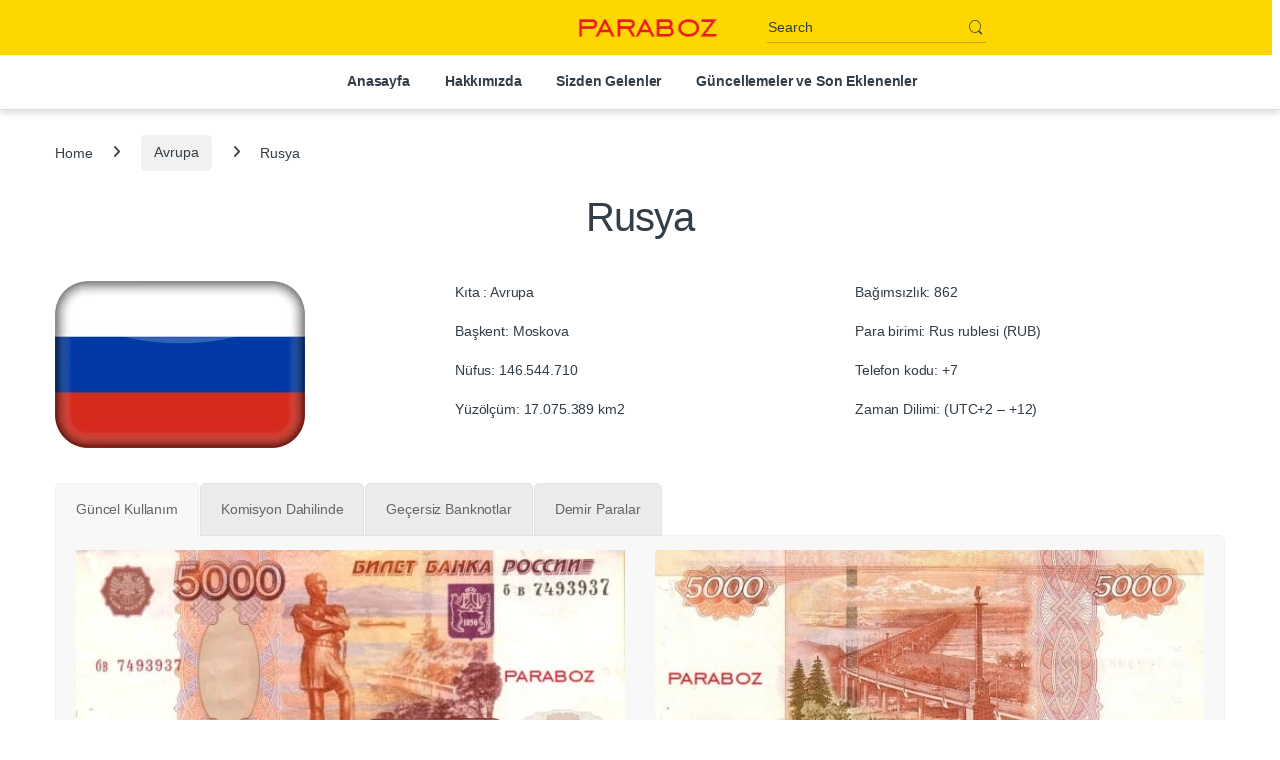

--- FILE ---
content_type: text/html; charset=UTF-8
request_url: https://paraboz.com/avrupa/rusya/
body_size: 20235
content:
<!DOCTYPE html><html lang="tr"><head><script data-no-optimize="1">var litespeed_docref=sessionStorage.getItem("litespeed_docref");litespeed_docref&&(Object.defineProperty(document,"referrer",{get:function(){return litespeed_docref}}),sessionStorage.removeItem("litespeed_docref"));</script> <meta charset="UTF-8"><meta name="viewport" content="width=device-width, initial-scale=1"><link rel="profile" href="https://gmpg.org/xfn/11"><link rel="pingback" href="https://paraboz.com/xmlrpc.php"><title>Rusya &#8211; Paraboz</title><meta name='robots' content='max-image-preview:large' /><link rel='dns-prefetch' href='//fonts.googleapis.com' /><link rel="alternate" type="application/rss+xml" title="Paraboz &raquo; akışı" href="https://paraboz.com/feed/" /><link rel="alternate" type="application/rss+xml" title="Paraboz &raquo; yorum akışı" href="https://paraboz.com/comments/feed/" /><link rel="alternate" title="oEmbed (JSON)" type="application/json+oembed" href="https://paraboz.com/wp-json/oembed/1.0/embed?url=https%3A%2F%2Fparaboz.com%2Favrupa%2Frusya%2F" /><link rel="alternate" title="oEmbed (XML)" type="text/xml+oembed" href="https://paraboz.com/wp-json/oembed/1.0/embed?url=https%3A%2F%2Fparaboz.com%2Favrupa%2Frusya%2F&#038;format=xml" /><style id='wp-img-auto-sizes-contain-inline-css' type='text/css'>img:is([sizes=auto i],[sizes^="auto," i]){contain-intrinsic-size:3000px 1500px}
/*# sourceURL=wp-img-auto-sizes-contain-inline-css */</style><style id="litespeed-ccss">img:is([sizes="auto"i],[sizes^="auto,"i]){contain-intrinsic-size:3000px 1500px}ul{box-sizing:border-box}.entry-content{counter-reset:footnotes}:root{--wp--preset--font-size--normal:16px;--wp--preset--font-size--huge:42px}.screen-reader-text{border:0;clip:rect(1px,1px,1px,1px);clip-path:inset(50%);height:1px;margin:-1px;overflow:hidden;padding:0;position:absolute;width:1px;word-wrap:normal!important}:where(figure){margin:0 0 1em}:root{--wp--preset--aspect-ratio--square:1;--wp--preset--aspect-ratio--4-3:4/3;--wp--preset--aspect-ratio--3-4:3/4;--wp--preset--aspect-ratio--3-2:3/2;--wp--preset--aspect-ratio--2-3:2/3;--wp--preset--aspect-ratio--16-9:16/9;--wp--preset--aspect-ratio--9-16:9/16;--wp--preset--color--black:#000000;--wp--preset--color--cyan-bluish-gray:#abb8c3;--wp--preset--color--white:#ffffff;--wp--preset--color--pale-pink:#f78da7;--wp--preset--color--vivid-red:#cf2e2e;--wp--preset--color--luminous-vivid-orange:#ff6900;--wp--preset--color--luminous-vivid-amber:#fcb900;--wp--preset--color--light-green-cyan:#7bdcb5;--wp--preset--color--vivid-green-cyan:#00d084;--wp--preset--color--pale-cyan-blue:#8ed1fc;--wp--preset--color--vivid-cyan-blue:#0693e3;--wp--preset--color--vivid-purple:#9b51e0;--wp--preset--gradient--vivid-cyan-blue-to-vivid-purple:linear-gradient(135deg,rgba(6,147,227,1) 0%,rgb(155,81,224) 100%);--wp--preset--gradient--light-green-cyan-to-vivid-green-cyan:linear-gradient(135deg,rgb(122,220,180) 0%,rgb(0,208,130) 100%);--wp--preset--gradient--luminous-vivid-amber-to-luminous-vivid-orange:linear-gradient(135deg,rgba(252,185,0,1) 0%,rgba(255,105,0,1) 100%);--wp--preset--gradient--luminous-vivid-orange-to-vivid-red:linear-gradient(135deg,rgba(255,105,0,1) 0%,rgb(207,46,46) 100%);--wp--preset--gradient--very-light-gray-to-cyan-bluish-gray:linear-gradient(135deg,rgb(238,238,238) 0%,rgb(169,184,195) 100%);--wp--preset--gradient--cool-to-warm-spectrum:linear-gradient(135deg,rgb(74,234,220) 0%,rgb(151,120,209) 20%,rgb(207,42,186) 40%,rgb(238,44,130) 60%,rgb(251,105,98) 80%,rgb(254,248,76) 100%);--wp--preset--gradient--blush-light-purple:linear-gradient(135deg,rgb(255,206,236) 0%,rgb(152,150,240) 100%);--wp--preset--gradient--blush-bordeaux:linear-gradient(135deg,rgb(254,205,165) 0%,rgb(254,45,45) 50%,rgb(107,0,62) 100%);--wp--preset--gradient--luminous-dusk:linear-gradient(135deg,rgb(255,203,112) 0%,rgb(199,81,192) 50%,rgb(65,88,208) 100%);--wp--preset--gradient--pale-ocean:linear-gradient(135deg,rgb(255,245,203) 0%,rgb(182,227,212) 50%,rgb(51,167,181) 100%);--wp--preset--gradient--electric-grass:linear-gradient(135deg,rgb(202,248,128) 0%,rgb(113,206,126) 100%);--wp--preset--gradient--midnight:linear-gradient(135deg,rgb(2,3,129) 0%,rgb(40,116,252) 100%);--wp--preset--font-size--small:13px;--wp--preset--font-size--medium:20px;--wp--preset--font-size--large:36px;--wp--preset--font-size--x-large:42px;--wp--preset--spacing--20:0.44rem;--wp--preset--spacing--30:0.67rem;--wp--preset--spacing--40:1rem;--wp--preset--spacing--50:1.5rem;--wp--preset--spacing--60:2.25rem;--wp--preset--spacing--70:3.38rem;--wp--preset--spacing--80:5.06rem;--wp--preset--shadow--natural:6px 6px 9px rgba(0, 0, 0, 0.2);--wp--preset--shadow--deep:12px 12px 50px rgba(0, 0, 0, 0.4);--wp--preset--shadow--sharp:6px 6px 0px rgba(0, 0, 0, 0.2);--wp--preset--shadow--outlined:6px 6px 0px -3px rgba(255, 255, 255, 1), 6px 6px rgba(0, 0, 0, 1);--wp--preset--shadow--crisp:6px 6px 0px rgba(0, 0, 0, 1)}.is-screen-reader-text{border:0;clip:rect(1px,1px,1px,1px);-webkit-clip-path:inset(50%);clip-path:inset(50%);color:#000;height:1px;margin:-1px;overflow:hidden;padding:0;position:absolute!important;width:1px;word-wrap:normal!important;word-break:normal}.ec{display:inline-block;font:normal normal normal 14px/1 font-electro;font-size:inherit;text-rendering:auto;vertical-align:middle;-webkit-font-smoothing:antialiased;-moz-osx-font-smoothing:grayscale}.ec-search:before{content:"m"}.ec-close-remove:before{content:"w"}.ec-menu:before{content:""}.fa{font-family:var(--fa-style-family,"Font Awesome 6 Free");font-weight:var(--fa-style,900)}.fa,.fab{-moz-osx-font-smoothing:grayscale;-webkit-font-smoothing:antialiased;display:var(--fa-display,inline-block);font-style:normal;font-variant:normal;line-height:1;text-rendering:auto}.fab{font-family:"Font Awesome 6 Brands"}.fa-angle-right:before{content:""}.sr-only{position:absolute;width:1px;height:1px;padding:0;margin:-1px;overflow:hidden;clip:rect(0,0,0,0);white-space:nowrap;border-width:0}:host,:root{--fa-style-family-brands:"Font Awesome 6 Brands";--fa-font-brands:normal 400 1em/1 "Font Awesome 6 Brands"}.fab{font-weight:400}.fa-instagram:before{content:""}:host,:root{--fa-font-regular:normal 400 1em/1 "Font Awesome 6 Free"}:host,:root{--fa-style-family-classic:"Font Awesome 6 Free";--fa-font-solid:normal 900 1em/1 "Font Awesome 6 Free"}:root{--bs-blue:#0d6efd;--bs-indigo:#6610f2;--bs-purple:#6f42c1;--bs-pink:#d63384;--bs-red:#dc3545;--bs-orange:#fd7e14;--bs-yellow:#fed700;--bs-green:#198754;--bs-teal:#20c997;--bs-cyan:#0dcaf0;--bs-white:#fff;--bs-gray:#6c757d;--bs-ec-dark:#181818;--bs-ec-dark-body:#d9d9d9;--bs-primary:#fed700;--bs-ec-primary:#fed700;--bs-ec-primary-d:#e7c400;--bs-secondary:#6c757d;--bs-success:#198754;--bs-info:#0dcaf0;--bs-warning:#fed700;--bs-danger:#dc3545;--bs-light:#f8f9fa;--bs-dark:#333e48;--bs-font-sans-serif:"Inter","Open Sans","HelveticaNeue-Light","Helvetica Neue Light","Helvetica Neue",Helvetica,Arial,"Lucida Grande",sans-serif;--bs-font-monospace:SFMono-Regular,Menlo,Monaco,Consolas,"Liberation Mono","Courier New",monospace;--bs-gradient:linear-gradient(180deg, rgba(255, 255, 255, 0.15), rgba(255, 255, 255, 0))}*,::after,::before{box-sizing:border-box}@media (prefers-reduced-motion:no-preference){:root{scroll-behavior:smooth}}body{margin:0;font-family:var(--bs-font-sans-serif);font-size:.875rem;font-weight:400;line-height:1.714;color:#333e48;background-color:#fff;-webkit-text-size-adjust:100%}h1,h2,h3,h4{margin-top:0;margin-bottom:.5rem;font-weight:500;line-height:1.2}h1{font-size:calc(1.34375rem + 1.125vw)}@media (min-width:1200px){h1{font-size:2.1875rem}}h2{font-size:calc(1.3rem + .6vw)}@media (min-width:1200px){h2{font-size:1.75rem}}h3{font-size:calc(1.278125rem + .3375vw)}@media (min-width:1200px){h3{font-size:1.53125rem}}h4{font-size:calc(1.25625rem + .075vw)}@media (min-width:1200px){h4{font-size:1.3125rem}}p{margin-top:0;margin-bottom:1rem}ul{padding-left:2rem}ul{margin-top:0;margin-bottom:1rem}strong{font-weight:700}a{color:#333e48;text-decoration:none}figure{margin:0 0 1rem}img{vertical-align:middle}label{display:inline-block}button{border-radius:0}button,input{margin:0;font-family:inherit;font-size:inherit;line-height:inherit}button{text-transform:none}[type=button],[type=submit],button{-webkit-appearance:button}::-moz-focus-inner{padding:0;border-style:none}::-webkit-datetime-edit-day-field,::-webkit-datetime-edit-fields-wrapper,::-webkit-datetime-edit-hour-field,::-webkit-datetime-edit-minute,::-webkit-datetime-edit-month-field,::-webkit-datetime-edit-text,::-webkit-datetime-edit-year-field{padding:0}::-webkit-inner-spin-button{height:auto}[type=search]{outline-offset:-2px;-webkit-appearance:textfield}::-webkit-search-decoration{-webkit-appearance:none}::-webkit-color-swatch-wrapper{padding:0}::file-selector-button{font:inherit}::-webkit-file-upload-button{font:inherit;-webkit-appearance:button}.list-unstyled{padding-left:0;list-style:none}.container{width:100%;padding-right:var(--bs-gutter-x,.9375rem);padding-left:var(--bs-gutter-x,.9375rem);margin-right:auto;margin-left:auto}@media (min-width:576px){.container{max-width:540px}}@media (min-width:768px){.container{max-width:720px}}@media (min-width:992px){.container{max-width:960px}}@media (min-width:1200px){.container{max-width:1200px}}@media (min-width:1480px){.container{max-width:1430px}}.row{--bs-gutter-x:1.875rem;--bs-gutter-y:0;display:flex;flex-wrap:wrap;margin-top:calc(var(--bs-gutter-y)*-1);margin-right:calc(var(--bs-gutter-x)*-.5);margin-left:calc(var(--bs-gutter-x)*-.5)}.row>*{flex-shrink:0;width:100%;max-width:100%;padding-right:calc(var(--bs-gutter-x)*.5);padding-left:calc(var(--bs-gutter-x)*.5);margin-top:var(--bs-gutter-y)}.col{flex:1 0 0%}.col-auto{flex:0 0 auto;width:auto}.form-control,input[type=search]{display:block;width:100%;padding:.594rem 1rem;font-size:.875rem;font-weight:400;line-height:1.714;color:#333e48;background-color:#fff;background-clip:padding-box;border:1px solid #ddd;appearance:none;border-radius:1.375rem;box-shadow:0}.form-control::-webkit-date-and-time-value,input[type=search]::-webkit-date-and-time-value{height:1.714em}.form-control::-webkit-file-upload-button,input[type=search]::-webkit-file-upload-button{padding:.594rem 1rem;margin:-.594rem -1rem;margin-inline-end:1rem;color:#333e48;background-color:#e9ecef;border-color:inherit;border-style:solid;border-width:0;border-inline-end-width:1px;border-radius:0}.input-group{position:relative;display:flex;flex-wrap:wrap;align-items:stretch;width:100%}.input-group>.form-control{position:relative;flex:1 1 auto;width:1%;min-width:0}.input-group .btn,.input-group button{position:relative;z-index:2}.input-group:not(.has-validation)>:not(:last-child):not(.dropdown-toggle):not(.dropdown-menu){border-top-right-radius:0;border-bottom-right-radius:0}.input-group>:not(:first-child):not(.dropdown-menu):not(.valid-tooltip):not(.valid-feedback):not(.invalid-tooltip):not(.invalid-feedback){margin-left:-1px;border-top-left-radius:0;border-bottom-left-radius:0}.btn,button,input[type=submit]{display:inline-block;font-weight:400;line-height:1.714;color:#333e48;text-align:center;vertical-align:middle;background-color:#fff0;border:1px solid #fff0;padding:.594rem 1rem;font-size:.875rem;border-radius:1.375rem}.btn-secondary{color:#fff;background-color:#6c757d;border-color:#6c757d;box-shadow:0 0 0#fff0}.nav{display:flex;flex-wrap:wrap;padding-left:0;margin-bottom:0;list-style:none}.navbar-toggler{padding:.25rem .75rem;font-size:1.09375rem;line-height:1;background-color:#fff0;border:1px solid #fff0;border-radius:1.375rem}.clearfix::after{display:block;clear:both;content:""}.screen-reader-text,.visually-hidden{position:absolute!important;width:1px!important;height:1px!important;padding:0!important;margin:-1px!important;overflow:hidden!important;clip:rect(0,0,0,0)!important;white-space:nowrap!important;border:0!important}.d-flex{display:flex!important}.d-none{display:none!important}.position-relative{position:relative!important}.w-100{width:100%!important}.justify-content-end{justify-content:flex-end!important}.justify-content-center{justify-content:center!important}.align-items-center{align-items:center!important}.mb-0{margin-bottom:0!important}.pt-3{padding-top:1rem!important}.text-center{text-align:center!important}@media (min-width:992px){.d-lg-none{display:none!important}}@media (min-width:1200px){.d-xl-block{display:block!important}.d-xl-none{display:none!important}}:focus{outline:#fff0}img{max-width:100%;height:auto}body{letter-spacing:-.01em;-webkit-font-smoothing:antialiased;text-rendering:optimizeLegibility;word-wrap:break-word;position:relative}.site-content{margin-bottom:2.857em}.site-main>:last-child{margin-bottom:0}.page .entry-header{text-align:center;margin-bottom:2.857em}.page .entry-header h1{font-size:2.857em;letter-spacing:-.025em;margin-bottom:0}@media (max-width:767.98px){#content{margin-bottom:5.714em}}@media (min-width:1200px){body .content-area{flex:0 0 auto;width:75%}}@media (min-width:1480px){body .content-area{flex:0 0 auto;width:calc(100% - 300px)}}@media (min-width:1200px){body.page-template-default .content-area{flex:0 0 auto;width:100%}}input:not([class*=btn-]):not(.single_add_to_cart_button):not(.wc-forward):not(.navbar-toggler):not(.add_to_cart_button):not(.product_type_simple):not(.owl-dot):not(.owl-next):not(.owl-prev):not([name=apply_coupon]):not(.wpforms-submit):not(.navbar-toggle-close)[type=submit],input[type=submit]{background-color:#efecec;border-color:#efecec;color:#333e48}form{margin-bottom:0}label{font-size:1em;line-height:1.286em;font-weight:700;margin-bottom:.857em}:root{--bs-blue:#0d6efd;--bs-indigo:#6610f2;--bs-purple:#6f42c1;--bs-pink:#d63384;--bs-red:#dc3545;--bs-orange:#fd7e14;--bs-yellow:#fed700;--bs-green:#198754;--bs-teal:#20c997;--bs-cyan:#0dcaf0;--bs-white:#fff;--bs-gray:#6c757d;--bs-ec-dark:#181818;--bs-ec-dark-body:#d9d9d9;--bs-primary:#fed700;--bs-ec-primary:#fed700;--bs-ec-primary-d:#e7c400;--bs-secondary:#6c757d;--bs-success:#198754;--bs-info:#0dcaf0;--bs-warning:#fed700;--bs-danger:#dc3545;--bs-light:#f8f9fa;--bs-dark:#333e48;--bs-font-sans-serif:"Inter","Open Sans","HelveticaNeue-Light","Helvetica Neue Light","Helvetica Neue",Helvetica,Arial,"Lucida Grande",sans-serif;--bs-font-monospace:SFMono-Regular,Menlo,Monaco,Consolas,"Liberation Mono","Courier New",monospace;--bs-gradient:linear-gradient(180deg, rgba(255, 255, 255, 0.15), rgba(255, 255, 255, 0))}.handheld-footer{background-color:#f2f2f2}.handheld-footer .handheld-widget-menu{margin-bottom:30px}.handheld-footer .handheld-widget-menu .columns{background:#fff;margin-bottom:10px;border-radius:7px}.handheld-footer .handheld-widget-menu .widget-title{font-size:16px;font-weight:600;padding:15px 20px;margin-bottom:0;position:relative}.handheld-footer .handheld-widget-menu .widget-title:after{position:absolute;content:"y";font-family:font-electro;color:#333e48;right:20px}.handheld-footer .handheld-widget-menu ul{padding-left:0;list-style:none;padding:0 20px 20px;margin-bottom:0}.handheld-footer .handheld-widget-menu ul li{margin-top:7px}.handheld-footer .handheld-widget-menu ul a{color:#0062bd}.handheld-footer .footer-social-icons{margin-bottom:0;font-size:26px}.handheld-footer .footer-social-icons .social-icons-color li{margin-bottom:20px;width:auto;padding:0}.handheld-footer .footer-social-icons .social-icons-color li a{padding:0 15px}.handheld-footer .handheld-footer-bar{background-color:#333e48}.handheld-footer .handheld-footer-bar .handheld-footer-bar-inner{width:100%;padding-right:var(--bs-gutter-x,.9375rem);padding-left:var(--bs-gutter-x,.9375rem);margin-right:auto;margin-left:auto;display:flex;justify-content:space-between;padding-top:20px;padding-bottom:20px;flex-direction:column;align-items:center}.handheld-footer .handheld-footer-bar .footer-logo{width:auto;align-self:center}.footer-logo{margin-bottom:1.55em}.footer-social-icons{margin-bottom:3em}.social-icons-color .fa-instagram{color:#f25a00}.navbar-search .input-group{height:41px}.navbar-search .input-group>div{height:100%}.navbar-search .btn,.navbar-search .form-control,.navbar-search button{border-width:2px;border-style:solid}.navbar-search .form-control{border-right-width:0}.navbar-search .form-control{padding:.3em 2.134em;border-top-right-radius:0;border-bottom-right-radius:0}.navbar-search .btn,.navbar-search button{border-top-left-radius:0;border-bottom-left-radius:0;height:100%;padding:.34em 1rem;color:#333e48}.navbar-search .btn i.ec,.navbar-search button i.ec{font-size:1.5rem;line-height:1.26}.primary-nav-menu .nav-inline>.menu-item>a{font-size:1em;padding:.786em 0;font-weight:700;display:inline-block}.primary-nav-menu .nav-inline>.menu-item+.menu-item{margin-left:2.5em}.handheld-header-wrap.container{max-width:100%}.handheld-header-v2{padding:6px 0}.handheld-header-v2 .off-canvas-navigation-wrapper{max-width:75px;flex:0 0 75px}.handheld-header-v2 .header-logo{-webkit-box-flex:0;-ms-flex:0 0 auto;flex:0 0 auto;width:auto;max-width:none}.handheld-header-v2 .header-logo{margin-bottom:0;padding-left:0;text-align:left}.handheld-header-v2 .header-logo img{max-width:100px;height:100%}@media (min-width:1200px){.handheld-header-v2 .header-logo img{max-width:300px}}.handheld-header-v2 .handheld-header-links{flex-basis:0%;flex-grow:1;max-width:100%}.handheld-header-v2 .handheld-header-links>ul{padding-left:0;list-style:none;display:flex;align-items:center;margin-bottom:0;justify-content:flex-end;line-height:1}.handheld-header-v2 .handheld-header-links>ul li>a{color:#515151;display:inline-block;font-size:22px;width:22px}.handheld-header-v2 .handheld-header-links>ul li>a::before{font-family:font-electro;text-indent:0;float:left}.handheld-header-v2{flex-wrap:nowrap}.handheld-header-v2 .handheld-header-links .search>a{text-indent:-9999px}.handheld-header-v2 .handheld-header-links .search>a::before{content:"m"}.handheld-header-v2 .handheld-header-links .search .site-search{position:absolute;left:0;right:0;width:100%;opacity:0;visibility:hidden;background-color:#fff;z-index:1;box-shadow:0 4px 3px 0 rgb(1 1 1/.1);margin-top:16px}.handheld-header-v2.light{border-bottom:1px solid #ddd;background-color:#fff}.handheld-header-v2.light .handheld-header-links>ul li>a{color:#333e48}.handheld-header-v2.light .off-canvas-navigation-wrapper .navbar-toggler,.handheld-header-v2.light .off-canvas-navigation-wrapper button{color:#333e48}.header-v7 .electro-navigation-v7,.header-v7 .masthead{width:100vw;position:relative;margin-left:calc(-50vw + 50% - 8px)}@media (max-width:767.98px){.header-v7 .electro-navigation-v7,.header-v7 .masthead{margin-left:calc(-50vw + 50%)}}.header-v7 .masthead{padding:9px 18px 9px 47px}.header-v7 .masthead .header-support{flex:0 0 auto;width:41.66666667%}.header-v7 .masthead .header-site-branding{flex:0 0 auto;width:16.66666667%}.header-v7 .masthead .header-icons{flex:0 0 auto;width:20.83333333%}.header-v7 .header-support{font-size:13px}.header-v7 .electro-navigation-v7{background-color:#fff}.header-v7 .electro-navigation-v7 .primary-nav-menu>.nav{position:relative;align-items:center;justify-content:center}.header-v7 .electro-navigation{height:54px;justify-content:center;align-items:center;margin-bottom:0}.header-v7 .electro-navigation .primary-nav-menu{width:100%}.header-v7 .header-logo-link{text-align:center;display:flex;justify-content:center;align-items:center}.header-v7 .header-logo-link img{margin:auto;max-width:150px}.header-v7 .navbar-search{display:flex;justify-content:flex-end}.header-v7 .navbar-search .input-group,.header-v7 .navbar-search .input-group>div{height:auto}.header-v7 .navbar-search .btn-secondary,.header-v7 .navbar-search .form-control{background-color:transparent!important;color:#333e48!important;padding:0 2px}.header-v7 .navbar-search .form-control{margin-bottom:4px;height:20px;font-size:14px;min-width:200px}@media (min-width:1480px){.header-v7 .navbar-search .form-control{min-width:242px}}.header-v7 .navbar-search .btn-secondary{height:30px;font-size:12px}.header-v7 .navbar-search>.input-group{display:inline-flex;width:auto;align-items:flex-end;border-bottom:1px solid rgb(51 62 72/.3)}.header-v7 .navbar-search>.input-group .input-group-btn{height:30px}body:not(.home):not(.page-template-template-homepage-v8) .header-v7{border-bottom:1px solid #ddd;box-shadow:0 4px 5.88px .12px rgb(0 0 0/.12)}.header-logo-link{display:block}.navbar-toggle-close{display:none}.electro-navigation{margin-bottom:.5em}.header-v7 .navbar-search .btn,.header-v7 .navbar-search .form-control,.header-v7 .navbar-search button{border-width:0}.header-v7 .navbar-search .btn,.header-v7 .navbar-search button{background-color:#333e48;color:#fff}.header-v7 .navbar-search .btn i.ec,.header-v7 .navbar-search button i.ec{line-height:.9em;font-size:1.429em}.woocommerce-breadcrumb{padding:9px 15px;margin:0-15px 1.6em;background-color:#f7f6f6;white-space:nowrap;overflow:scroll}@media (min-width:768px){.woocommerce-breadcrumb{background-color:#fff0;padding:1.786em 0 1.6em;overflow:visible;margin:0}}.woocommerce-breadcrumb span.delimiter{margin:0 10px}@media (min-width:768px){.woocommerce-breadcrumb span.delimiter{margin:0 1.429em}}.woocommerce-breadcrumb span.delimiter+a{padding:.465em .929em;border-radius:.357em;display:inline-block}@media (min-width:768px){.woocommerce-breadcrumb span.delimiter+a{background-color:#f1f1f1}}@media (prefers-reduced-motion:no-preference){html{scroll-behavior:smooth}}.off-canvas-navigation{background-color:#333;position:fixed;top:0;left:-280px;width:280px;height:100vh;z-index:10000;overflow:hidden;overflow-y:auto;scrollbar-width:thin}.off-canvas-navigation::-webkit-scrollbar{background-color:#fff;width:6px}.off-canvas-navigation::-webkit-scrollbar-track{background-color:#fff}.off-canvas-navigation::-webkit-scrollbar-thumb{background-color:#cacaca;border-radius:16px;border-right:2px solid #fff}.off-canvas-navigation::-webkit-scrollbar-button{display:none}@media (min-width:768px){.off-canvas-navigation{left:-350px;width:350px}}.off-canvas-navigation-wrapper .navbar-toggler,.off-canvas-navigation-wrapper button{color:#000;border:none}@media (min-width:1200px){.off-canvas-navigation-wrapper .navbar-toggler,.off-canvas-navigation-wrapper button{padding:0}}.off-canvas-navigation-wrapper .navbar-toggler{background-color:#fff0}.off-canvas-navigation.light{background-color:#fdfcfc;border-right:1px solid #e3e9ef}.off-canvas-wrapper{backface-visibility:hidden;-webkit-overflow-scrolling:auto}.off-canvas-wrapper #page{overflow:hidden}.widget_search input[type=submit]{display:none}.fa{font-family:var(--fa-style-family,"Font Awesome 6 Free");font-weight:var(--fa-style,900)}.fa,.fab{-moz-osx-font-smoothing:grayscale;-webkit-font-smoothing:antialiased;display:var(--fa-display,inline-block);font-style:normal;font-variant:normal;line-height:1;text-rendering:auto}.fab{font-family:"Font Awesome 6 Brands"}.fa-angle-right::before{content:""}.sr-only{position:absolute;width:1px;height:1px;padding:0;margin:-1px;overflow:hidden;clip:rect(0,0,0,0);white-space:nowrap;border-width:0}.handheld-header-v2,.header-v7 .masthead{background-color:var(--bs-ec-primary)}.vc_row:after,.vc_row:before{content:" ";display:table}.vc_row:after{clear:both}.vc_column_container{width:100%}.vc_row{margin-left:-15px;margin-right:-15px}.vc_col-sm-12,.vc_col-sm-4,.vc_col-sm-6{position:relative;min-height:1px;padding-left:15px;padding-right:15px;box-sizing:border-box}@media (min-width:768px){.vc_col-sm-12,.vc_col-sm-4,.vc_col-sm-6{float:left}.vc_col-sm-12{width:100%}.vc_col-sm-6{width:50%}.vc_col-sm-4{width:33.33333333%}}#content .wpb_text_column :last-child,#content .wpb_text_column p:last-child,.wpb_text_column :last-child,.wpb_text_column p:last-child{margin-bottom:0}.wpb_content_element{margin-bottom:35px}.wpb-content-wrapper{margin:0;padding:0;border:none;overflow:unset;display:block}.vc_column-inner::after,.vc_column-inner::before{content:" ";display:table}.vc_column-inner::after{clear:both}.vc_column_container{padding-left:0;padding-right:0}.vc_column_container>.vc_column-inner{box-sizing:border-box;padding-left:15px;padding-right:15px;width:100%}.wpb_single_image img{height:auto;max-width:100%;vertical-align:top}.wpb_single_image .vc_single_image-wrapper{display:inline-block;vertical-align:top;max-width:100%}.wpb_single_image.vc_align_center{text-align:center}.wpb_single_image.vc_align_left{text-align:left}.wpb_single_image .vc_figure{display:inline-block;vertical-align:top;margin:0;max-width:100%}.vc_custom_1569273787849{background-color:#e50000!important}.is-form-id-12525 .is-search-submit{color:#ffffff!important;background-color:#dd3333!important}.is-form-id-12525 .is-search-input::-webkit-input-placeholder{color:#000000!important}.is-form-id-12525 .is-search-input:-moz-placeholder{color:#000000!important;opacity:1}.is-form-id-12525 .is-search-input::-moz-placeholder{color:#000000!important;opacity:1}.is-form-id-12525 .is-search-input:-ms-input-placeholder{color:#000000!important}.is-form-id-12525 .is-search-input{color:#000000!important;border-color:#eeee22!important;background-color:#ffffff!important}.is-ajax-search .is-loader-image{display:none;position:absolute;top:50%;transform:translateY(-50%);height:25px;right:5px;z-index:9999;width:25px;background-repeat:no-repeat;background-size:contain}.is-ajax-search label{position:relative}.vc_tta-container{margin-bottom:21.73913043px}.vc_tta.vc_general{font-size:1em}.vc_tta.vc_general .vc_tta-panels,.vc_tta.vc_general .vc_tta-panels-container{box-sizing:border-box;position:relative}.vc_tta.vc_general .vc_tta-panel{display:block}.vc_tta.vc_general .vc_tta-panel-heading{border:solid #fff0;box-sizing:border-box}.vc_tta.vc_general .vc_tta-panel-title{margin:0;line-height:1}.vc_tta.vc_general .vc_tta-panel-title>a{background:0 0;display:block;padding:14px 20px;box-sizing:border-box;text-decoration:none;color:inherit;position:relative;border:none;box-shadow:none}.vc_tta.vc_general .vc_tta-panel-body{border:solid #fff0;box-sizing:content-box;padding:14px 20px;display:none;overflow:hidden;transform:translate3d(0,0,0)}.vc_tta.vc_general .vc_tta-panel-body>:last-child{margin-bottom:0}.vc_tta.vc_general .vc_tta-panel.vc_active{display:block}.vc_tta.vc_general .vc_tta-panel.vc_active .vc_tta-panel-body{display:block}.vc_tta.vc_general .vc_tta-tabs-container{display:block;position:relative;z-index:3}.vc_tta.vc_general .vc_tta-tabs-list{list-style-type:none;display:block;padding:0;margin:0;box-sizing:border-box}.vc_tta.vc_general .vc_tta-tab{display:inline-block;padding:0;margin:0}.vc_tta.vc_general .vc_tta-tab>a{padding:14px 20px;display:block;box-sizing:border-box;border:solid #fff0;position:relative;text-decoration:none;color:inherit;box-shadow:none}.vc_tta.vc_general .vc_tta-tab.vc_active>a{text-decoration:none;color:inherit;box-shadow:none}.vc_tta.vc_general .vc_tta-tab.vc_active>a::after,.vc_tta.vc_general .vc_tta-tab.vc_active>a::before{display:none;content:"";position:absolute;border-width:inherit;border-color:inherit;border-style:inherit;width:100vw;height:200vw}.vc_tta.vc_tta-tabs .vc_tta-tabs-container{display:none}@media (min-width:768px){.vc_tta.vc_tta-tabs .vc_tta-tabs-container{display:block}.vc_tta.vc_tta-tabs .vc_tta-panel-heading{display:none}}.vc_tta.vc_tta-shape-rounded .vc_tta-panel-body{min-height:10px}.vc_tta.vc_tta-shape-rounded .vc_tta-panel-body,.vc_tta.vc_tta-shape-rounded .vc_tta-panel-heading{border-radius:5px}.vc_tta.vc_tta-shape-rounded .vc_tta-tabs-container{margin:5px}.vc_tta.vc_tta-shape-rounded .vc_tta-tab>a{border-radius:5px}@media (min-width:768px){.vc_tta.vc_tta-shape-rounded.vc_tta-tabs .vc_tta-panels{border-radius:5px}}.vc_tta-shape-rounded:not(.vc_tta-o-no-fill) .vc_tta-panel.vc_active .vc_tta-panel-heading{border-bottom-left-radius:0;border-bottom-right-radius:0}.vc_tta-shape-rounded:not(.vc_tta-o-no-fill) .vc_tta-panel.vc_active .vc_tta-panel-body{border-top-left-radius:0;border-top-right-radius:0}@media (min-width:768px){.vc_tta-shape-rounded.vc_tta-tabs .vc_tta-panel-body::after,.vc_tta-shape-rounded.vc_tta-tabs .vc_tta-panel-body::before{box-sizing:border-box;content:"";display:none;position:absolute;width:5px;height:5px;border-radius:5px;border-style:inherit;border-width:inherit}}.vc_tta.vc_tta-style-classic .vc_tta-panel-body,.vc_tta.vc_tta-style-classic .vc_tta-panel-heading{border-width:1px}.vc_tta.vc_tta-style-classic .vc_tta-panel.vc_active+.vc_tta-panel .vc_tta-panel-heading,.vc_tta.vc_tta-style-classic .vc_tta-panel:not(:first-child) .vc_tta-panel-heading{margin-top:-1px}.vc_tta.vc_tta-style-classic .vc_tta-panel.vc_active .vc_tta-panel-heading,.vc_tta.vc_tta-style-classic .vc_tta-panel:not(:last-child) .vc_tta-panel-heading{margin-bottom:-1px}.vc_tta.vc_tta-style-classic .vc_tta-tabs-list{padding-left:1px;padding-top:1px}.vc_tta.vc_tta-style-classic .vc_tta-tab{margin-left:-1px;margin-top:-1px}.vc_tta.vc_tta-style-classic .vc_tta-tab>a{border-width:1px}@media (min-width:768px){.vc_tta.vc_tta-style-classic.vc_tta-tabs .vc_tta-panels{border:1px solid #fff0}.vc_tta.vc_tta-style-classic.vc_tta-tabs .vc_tta-panel{margin:-1px}}.vc_tta-color-grey.vc_tta-style-classic .vc_tta-panel .vc_tta-panel-heading{border-color:#f0f0f0;background-color:#f8f8f8}.vc_tta-color-grey.vc_tta-style-classic .vc_tta-panel .vc_tta-panel-title>a{color:#666}.vc_tta-color-grey.vc_tta-style-classic .vc_tta-panel.vc_active .vc_tta-panel-heading{border-color:#f0f0f0;background-color:#f8f8f8}.vc_tta-color-grey.vc_tta-style-classic .vc_tta-panel.vc_active .vc_tta-panel-title>a{color:#666}.vc_tta-color-grey.vc_tta-style-classic .vc_tta-panel .vc_tta-panel-body{background-color:#f8f8f8}.vc_tta-color-grey.vc_tta-style-classic .vc_tta-panel .vc_tta-panel-body,.vc_tta-color-grey.vc_tta-style-classic .vc_tta-panel .vc_tta-panel-body::after,.vc_tta-color-grey.vc_tta-style-classic .vc_tta-panel .vc_tta-panel-body::before{border-color:#f0f0f0}.vc_tta-color-grey.vc_tta-style-classic .vc_tta-tab>a{border-color:#e3e3e3;background-color:#ebebeb;color:#666}.vc_tta-color-grey.vc_tta-style-classic .vc_tta-tab.vc_active>a{border-color:#f0f0f0;background-color:#f8f8f8;color:#666}@media (min-width:768px){.vc_tta-color-grey.vc_tta-style-classic.vc_tta-tabs .vc_tta-panels{background-color:#f8f8f8}.vc_tta-color-grey.vc_tta-style-classic.vc_tta-tabs .vc_tta-panels,.vc_tta-color-grey.vc_tta-style-classic.vc_tta-tabs .vc_tta-panels::after,.vc_tta-color-grey.vc_tta-style-classic.vc_tta-tabs .vc_tta-panels::before{border-color:#f0f0f0}.vc_tta-color-grey.vc_tta-style-classic.vc_tta-tabs .vc_tta-panels .vc_tta-panel-body{border-color:#fff0;background-color:#fff0}}.vc_tta.vc_tta-spacing-1 .vc_tta-panel.vc_active+.vc_tta-panel .vc_tta-panel-heading,.vc_tta.vc_tta-spacing-1 .vc_tta-panel:not(:first-child) .vc_tta-panel-heading{margin-top:1px}.vc_tta.vc_tta-spacing-1 .vc_tta-panel.vc_active .vc_tta-panel-heading,.vc_tta.vc_tta-spacing-1 .vc_tta-panel:not(:last-child) .vc_tta-panel-heading{margin-bottom:1px}.vc_tta.vc_tta-spacing-1 .vc_tta-tabs-list{padding:0;margin-top:-1px;margin-bottom:0;margin-left:-1px;margin-right:0}.vc_tta.vc_tta-spacing-1 .vc_tta-tab{margin-top:1px;margin-bottom:0;margin-left:1px;margin-right:0}.vc_tta-tabs.vc_tta-tabs-position-top .vc_tta-tabs-container{overflow:hidden}.vc_tta-tabs.vc_tta-tabs-position-top .vc_tta-tabs-list{overflow:hidden}.vc_tta-tabs.vc_tta-tabs-position-top .vc_tta-panel-body::before{right:auto;bottom:auto;border-top-right-radius:0;border-bottom-right-radius:0;border-bottom-left-radius:0;border-right-width:0;border-bottom-width:0}.vc_tta-tabs.vc_tta-tabs-position-top .vc_tta-panel-body::after{left:auto;bottom:auto;border-top-left-radius:0;border-bottom-left-radius:0;border-bottom-right-radius:0;border-left-width:0;border-bottom-width:0}.vc_tta-tabs:not([class*=vc_tta-gap]):not(.vc_tta-o-no-fill).vc_tta-tabs-position-top .vc_tta-tab>a{border-bottom-left-radius:0;border-bottom-right-radius:0}.vc_tta-tabs:not([class*=vc_tta-gap]):not(.vc_tta-o-no-fill).vc_tta-tabs-position-top .vc_tta-tab.vc_active>a{border-bottom-color:#fff0}.vc_tta-tabs:not([class*=vc_tta-gap]):not(.vc_tta-o-no-fill).vc_tta-tabs-position-top .vc_tta-tab.vc_active>a::before{display:block;height:auto;top:100%;right:100%;border-bottom:0;border-left:0;border-right:0}.vc_tta-tabs:not([class*=vc_tta-gap]):not(.vc_tta-o-no-fill).vc_tta-tabs-position-top .vc_tta-tab.vc_active>a::after{display:block;height:auto;top:100%;left:100%;border-bottom:0;border-left:0;border-right:0}.vc_tta-tabs:not([class*=vc_tta-gap]):not(.vc_tta-o-no-fill).vc_tta-tabs-position-top .vc_tta-tabs-container{margin-top:0;margin-bottom:0}.vc_tta-tabs:not([class*=vc_tta-gap]):not(.vc_tta-o-no-fill).vc_tta-tabs-position-top.vc_tta-style-classic .vc_tta-tabs-container{margin-bottom:-1px}.vc_tta.vc_tta-controls-align-left .vc_tta-panel-heading,.vc_tta.vc_tta-controls-align-left .vc_tta-tabs-container{text-align:left}.vc_tta-controls-align-left.vc_tta-tabs.vc_tta-tabs-position-top .vc_tta-tabs-container{margin-left:0}.vc_tta-controls-align-left.vc_tta-tabs.vc_tta-tabs-position-top .vc_tta-panel-body::before{display:none}.vc_tta-controls-align-left.vc_tta-tabs.vc_tta-tabs-position-top:not([class*=vc_tta-gap]):not(.vc_tta-o-no-fill) .vc_tta-panels{border-top-left-radius:0}</style><link rel="preload" data-asynced="1" data-optimized="2" as="style" onload="this.onload=null;this.rel='stylesheet'" href="https://paraboz.com/wp-content/litespeed/ucss/5da65a6daa050067a840b2321fa27724.css?ver=9981a" /><script data-optimized="1" type="litespeed/javascript" data-src="https://paraboz.com/wp-content/plugins/litespeed-cache/assets/js/css_async.min.js"></script> <style id='global-styles-inline-css' type='text/css'>:root{--wp--preset--aspect-ratio--square: 1;--wp--preset--aspect-ratio--4-3: 4/3;--wp--preset--aspect-ratio--3-4: 3/4;--wp--preset--aspect-ratio--3-2: 3/2;--wp--preset--aspect-ratio--2-3: 2/3;--wp--preset--aspect-ratio--16-9: 16/9;--wp--preset--aspect-ratio--9-16: 9/16;--wp--preset--color--black: #000000;--wp--preset--color--cyan-bluish-gray: #abb8c3;--wp--preset--color--white: #ffffff;--wp--preset--color--pale-pink: #f78da7;--wp--preset--color--vivid-red: #cf2e2e;--wp--preset--color--luminous-vivid-orange: #ff6900;--wp--preset--color--luminous-vivid-amber: #fcb900;--wp--preset--color--light-green-cyan: #7bdcb5;--wp--preset--color--vivid-green-cyan: #00d084;--wp--preset--color--pale-cyan-blue: #8ed1fc;--wp--preset--color--vivid-cyan-blue: #0693e3;--wp--preset--color--vivid-purple: #9b51e0;--wp--preset--gradient--vivid-cyan-blue-to-vivid-purple: linear-gradient(135deg,rgb(6,147,227) 0%,rgb(155,81,224) 100%);--wp--preset--gradient--light-green-cyan-to-vivid-green-cyan: linear-gradient(135deg,rgb(122,220,180) 0%,rgb(0,208,130) 100%);--wp--preset--gradient--luminous-vivid-amber-to-luminous-vivid-orange: linear-gradient(135deg,rgb(252,185,0) 0%,rgb(255,105,0) 100%);--wp--preset--gradient--luminous-vivid-orange-to-vivid-red: linear-gradient(135deg,rgb(255,105,0) 0%,rgb(207,46,46) 100%);--wp--preset--gradient--very-light-gray-to-cyan-bluish-gray: linear-gradient(135deg,rgb(238,238,238) 0%,rgb(169,184,195) 100%);--wp--preset--gradient--cool-to-warm-spectrum: linear-gradient(135deg,rgb(74,234,220) 0%,rgb(151,120,209) 20%,rgb(207,42,186) 40%,rgb(238,44,130) 60%,rgb(251,105,98) 80%,rgb(254,248,76) 100%);--wp--preset--gradient--blush-light-purple: linear-gradient(135deg,rgb(255,206,236) 0%,rgb(152,150,240) 100%);--wp--preset--gradient--blush-bordeaux: linear-gradient(135deg,rgb(254,205,165) 0%,rgb(254,45,45) 50%,rgb(107,0,62) 100%);--wp--preset--gradient--luminous-dusk: linear-gradient(135deg,rgb(255,203,112) 0%,rgb(199,81,192) 50%,rgb(65,88,208) 100%);--wp--preset--gradient--pale-ocean: linear-gradient(135deg,rgb(255,245,203) 0%,rgb(182,227,212) 50%,rgb(51,167,181) 100%);--wp--preset--gradient--electric-grass: linear-gradient(135deg,rgb(202,248,128) 0%,rgb(113,206,126) 100%);--wp--preset--gradient--midnight: linear-gradient(135deg,rgb(2,3,129) 0%,rgb(40,116,252) 100%);--wp--preset--font-size--small: 13px;--wp--preset--font-size--medium: 20px;--wp--preset--font-size--large: 36px;--wp--preset--font-size--x-large: 42px;--wp--preset--spacing--20: 0.44rem;--wp--preset--spacing--30: 0.67rem;--wp--preset--spacing--40: 1rem;--wp--preset--spacing--50: 1.5rem;--wp--preset--spacing--60: 2.25rem;--wp--preset--spacing--70: 3.38rem;--wp--preset--spacing--80: 5.06rem;--wp--preset--shadow--natural: 6px 6px 9px rgba(0, 0, 0, 0.2);--wp--preset--shadow--deep: 12px 12px 50px rgba(0, 0, 0, 0.4);--wp--preset--shadow--sharp: 6px 6px 0px rgba(0, 0, 0, 0.2);--wp--preset--shadow--outlined: 6px 6px 0px -3px rgb(255, 255, 255), 6px 6px rgb(0, 0, 0);--wp--preset--shadow--crisp: 6px 6px 0px rgb(0, 0, 0);}:where(.is-layout-flex){gap: 0.5em;}:where(.is-layout-grid){gap: 0.5em;}body .is-layout-flex{display: flex;}.is-layout-flex{flex-wrap: wrap;align-items: center;}.is-layout-flex > :is(*, div){margin: 0;}body .is-layout-grid{display: grid;}.is-layout-grid > :is(*, div){margin: 0;}:where(.wp-block-columns.is-layout-flex){gap: 2em;}:where(.wp-block-columns.is-layout-grid){gap: 2em;}:where(.wp-block-post-template.is-layout-flex){gap: 1.25em;}:where(.wp-block-post-template.is-layout-grid){gap: 1.25em;}.has-black-color{color: var(--wp--preset--color--black) !important;}.has-cyan-bluish-gray-color{color: var(--wp--preset--color--cyan-bluish-gray) !important;}.has-white-color{color: var(--wp--preset--color--white) !important;}.has-pale-pink-color{color: var(--wp--preset--color--pale-pink) !important;}.has-vivid-red-color{color: var(--wp--preset--color--vivid-red) !important;}.has-luminous-vivid-orange-color{color: var(--wp--preset--color--luminous-vivid-orange) !important;}.has-luminous-vivid-amber-color{color: var(--wp--preset--color--luminous-vivid-amber) !important;}.has-light-green-cyan-color{color: var(--wp--preset--color--light-green-cyan) !important;}.has-vivid-green-cyan-color{color: var(--wp--preset--color--vivid-green-cyan) !important;}.has-pale-cyan-blue-color{color: var(--wp--preset--color--pale-cyan-blue) !important;}.has-vivid-cyan-blue-color{color: var(--wp--preset--color--vivid-cyan-blue) !important;}.has-vivid-purple-color{color: var(--wp--preset--color--vivid-purple) !important;}.has-black-background-color{background-color: var(--wp--preset--color--black) !important;}.has-cyan-bluish-gray-background-color{background-color: var(--wp--preset--color--cyan-bluish-gray) !important;}.has-white-background-color{background-color: var(--wp--preset--color--white) !important;}.has-pale-pink-background-color{background-color: var(--wp--preset--color--pale-pink) !important;}.has-vivid-red-background-color{background-color: var(--wp--preset--color--vivid-red) !important;}.has-luminous-vivid-orange-background-color{background-color: var(--wp--preset--color--luminous-vivid-orange) !important;}.has-luminous-vivid-amber-background-color{background-color: var(--wp--preset--color--luminous-vivid-amber) !important;}.has-light-green-cyan-background-color{background-color: var(--wp--preset--color--light-green-cyan) !important;}.has-vivid-green-cyan-background-color{background-color: var(--wp--preset--color--vivid-green-cyan) !important;}.has-pale-cyan-blue-background-color{background-color: var(--wp--preset--color--pale-cyan-blue) !important;}.has-vivid-cyan-blue-background-color{background-color: var(--wp--preset--color--vivid-cyan-blue) !important;}.has-vivid-purple-background-color{background-color: var(--wp--preset--color--vivid-purple) !important;}.has-black-border-color{border-color: var(--wp--preset--color--black) !important;}.has-cyan-bluish-gray-border-color{border-color: var(--wp--preset--color--cyan-bluish-gray) !important;}.has-white-border-color{border-color: var(--wp--preset--color--white) !important;}.has-pale-pink-border-color{border-color: var(--wp--preset--color--pale-pink) !important;}.has-vivid-red-border-color{border-color: var(--wp--preset--color--vivid-red) !important;}.has-luminous-vivid-orange-border-color{border-color: var(--wp--preset--color--luminous-vivid-orange) !important;}.has-luminous-vivid-amber-border-color{border-color: var(--wp--preset--color--luminous-vivid-amber) !important;}.has-light-green-cyan-border-color{border-color: var(--wp--preset--color--light-green-cyan) !important;}.has-vivid-green-cyan-border-color{border-color: var(--wp--preset--color--vivid-green-cyan) !important;}.has-pale-cyan-blue-border-color{border-color: var(--wp--preset--color--pale-cyan-blue) !important;}.has-vivid-cyan-blue-border-color{border-color: var(--wp--preset--color--vivid-cyan-blue) !important;}.has-vivid-purple-border-color{border-color: var(--wp--preset--color--vivid-purple) !important;}.has-vivid-cyan-blue-to-vivid-purple-gradient-background{background: var(--wp--preset--gradient--vivid-cyan-blue-to-vivid-purple) !important;}.has-light-green-cyan-to-vivid-green-cyan-gradient-background{background: var(--wp--preset--gradient--light-green-cyan-to-vivid-green-cyan) !important;}.has-luminous-vivid-amber-to-luminous-vivid-orange-gradient-background{background: var(--wp--preset--gradient--luminous-vivid-amber-to-luminous-vivid-orange) !important;}.has-luminous-vivid-orange-to-vivid-red-gradient-background{background: var(--wp--preset--gradient--luminous-vivid-orange-to-vivid-red) !important;}.has-very-light-gray-to-cyan-bluish-gray-gradient-background{background: var(--wp--preset--gradient--very-light-gray-to-cyan-bluish-gray) !important;}.has-cool-to-warm-spectrum-gradient-background{background: var(--wp--preset--gradient--cool-to-warm-spectrum) !important;}.has-blush-light-purple-gradient-background{background: var(--wp--preset--gradient--blush-light-purple) !important;}.has-blush-bordeaux-gradient-background{background: var(--wp--preset--gradient--blush-bordeaux) !important;}.has-luminous-dusk-gradient-background{background: var(--wp--preset--gradient--luminous-dusk) !important;}.has-pale-ocean-gradient-background{background: var(--wp--preset--gradient--pale-ocean) !important;}.has-electric-grass-gradient-background{background: var(--wp--preset--gradient--electric-grass) !important;}.has-midnight-gradient-background{background: var(--wp--preset--gradient--midnight) !important;}.has-small-font-size{font-size: var(--wp--preset--font-size--small) !important;}.has-medium-font-size{font-size: var(--wp--preset--font-size--medium) !important;}.has-large-font-size{font-size: var(--wp--preset--font-size--large) !important;}.has-x-large-font-size{font-size: var(--wp--preset--font-size--x-large) !important;}
/*# sourceURL=global-styles-inline-css */</style><style id='classic-theme-styles-inline-css' type='text/css'>/*! This file is auto-generated */
.wp-block-button__link{color:#fff;background-color:#32373c;border-radius:9999px;box-shadow:none;text-decoration:none;padding:calc(.667em + 2px) calc(1.333em + 2px);font-size:1.125em}.wp-block-file__button{background:#32373c;color:#fff;text-decoration:none}
/*# sourceURL=/wp-includes/css/classic-themes.min.css */</style> <script type="litespeed/javascript" data-src="https://paraboz.com/wp-includes/js/jquery/jquery.min.js" id="jquery-core-js"></script> <script></script><link rel="https://api.w.org/" href="https://paraboz.com/wp-json/" /><link rel="alternate" title="JSON" type="application/json" href="https://paraboz.com/wp-json/wp/v2/pages/13123" /><link rel="EditURI" type="application/rsd+xml" title="RSD" href="https://paraboz.com/xmlrpc.php?rsd" /><meta name="generator" content="WordPress 6.9" /><link rel="canonical" href="https://paraboz.com/avrupa/rusya/" /><link rel='shortlink' href='https://paraboz.com/?p=13123' /><meta name="generator" content="Redux 4.5.9" /><meta name="generator" content="Powered by WPBakery Page Builder - drag and drop page builder for WordPress."/><meta name="generator" content="Powered by Slider Revolution 6.7.9 - responsive, Mobile-Friendly Slider Plugin for WordPress with comfortable drag and drop interface." /><link rel="icon" href="https://paraboz.com/wp-content/uploads/2018/12/logo-150x43.png" sizes="32x32" /><link rel="icon" href="https://paraboz.com/wp-content/uploads/2018/12/logo.png" sizes="192x192" /><link rel="apple-touch-icon" href="https://paraboz.com/wp-content/uploads/2018/12/logo.png" /><meta name="msapplication-TileImage" content="https://paraboz.com/wp-content/uploads/2018/12/logo.png" /> <script type="litespeed/javascript">function setREVStartSize(e){window.RSIW=window.RSIW===undefined?window.innerWidth:window.RSIW;window.RSIH=window.RSIH===undefined?window.innerHeight:window.RSIH;try{var pw=document.getElementById(e.c).parentNode.offsetWidth,newh;pw=pw===0||isNaN(pw)||(e.l=="fullwidth"||e.layout=="fullwidth")?window.RSIW:pw;e.tabw=e.tabw===undefined?0:parseInt(e.tabw);e.thumbw=e.thumbw===undefined?0:parseInt(e.thumbw);e.tabh=e.tabh===undefined?0:parseInt(e.tabh);e.thumbh=e.thumbh===undefined?0:parseInt(e.thumbh);e.tabhide=e.tabhide===undefined?0:parseInt(e.tabhide);e.thumbhide=e.thumbhide===undefined?0:parseInt(e.thumbhide);e.mh=e.mh===undefined||e.mh==""||e.mh==="auto"?0:parseInt(e.mh,0);if(e.layout==="fullscreen"||e.l==="fullscreen")
newh=Math.max(e.mh,window.RSIH);else{e.gw=Array.isArray(e.gw)?e.gw:[e.gw];for(var i in e.rl)if(e.gw[i]===undefined||e.gw[i]===0)e.gw[i]=e.gw[i-1];e.gh=e.el===undefined||e.el===""||(Array.isArray(e.el)&&e.el.length==0)?e.gh:e.el;e.gh=Array.isArray(e.gh)?e.gh:[e.gh];for(var i in e.rl)if(e.gh[i]===undefined||e.gh[i]===0)e.gh[i]=e.gh[i-1];var nl=new Array(e.rl.length),ix=0,sl;e.tabw=e.tabhide>=pw?0:e.tabw;e.thumbw=e.thumbhide>=pw?0:e.thumbw;e.tabh=e.tabhide>=pw?0:e.tabh;e.thumbh=e.thumbhide>=pw?0:e.thumbh;for(var i in e.rl)nl[i]=e.rl[i]<window.RSIW?0:e.rl[i];sl=nl[0];for(var i in nl)if(sl>nl[i]&&nl[i]>0){sl=nl[i];ix=i}
var m=pw>(e.gw[ix]+e.tabw+e.thumbw)?1:(pw-(e.tabw+e.thumbw))/(e.gw[ix]);newh=(e.gh[ix]*m)+(e.tabh+e.thumbh)}
var el=document.getElementById(e.c);if(el!==null&&el)el.style.height=newh+"px";el=document.getElementById(e.c+"_wrapper");if(el!==null&&el){el.style.height=newh+"px";el.style.display="block"}}catch(e){console.log("Failure at Presize of Slider:"+e)}}</script> <style type="text/css" id="wp-custom-css">@media (max-width: 400px) {
	.mobile-landing-iframe .da-block,
	.mobile-landing-iframe .product-categories-list .categories,
	.mobile-landing-iframe .mobile-handheld-department ul.nav,
	.mobile-landing-iframe .show-nav .nav,
	.mobile-landing-iframe .products-list.v2 ul.products,
	.mobile-landing-iframe .home-mobile-v2-features-block .features-list{
		    overflow: hidden;
	}
	
	.mobile-landing-iframe:not(.admin-bar) .mobile-header-v2,
	.mobile-landing-iframe:not(.admin-bar) .mobile-header-v1{
		padding-top: 40px;
	}
	
.mobile-landing-iframe .site-footer {
	  padding-bottom: 0;
}
}</style><style type="text/css" data-type="vc_shortcodes-custom-css">.vc_custom_1569273787849{background-color: #e50000 !important;}</style><noscript><style>.wpb_animate_when_almost_visible { opacity: 1; }</style></noscript><style type="text/css">.is-form-id-12525 .is-search-submit:focus,
			.is-form-id-12525 .is-search-submit:hover,
			.is-form-id-12525 .is-search-submit,
            .is-form-id-12525 .is-search-icon {
			color: #ffffff !important;            background-color: #dd3333 !important;            			}
                        	.is-form-id-12525 .is-search-submit path {
					fill: #ffffff !important;            	}
            			.is-form-id-12525 .is-search-input::-webkit-input-placeholder {
			    color: #000000 !important;
			}
			.is-form-id-12525 .is-search-input:-moz-placeholder {
			    color: #000000 !important;
			    opacity: 1;
			}
			.is-form-id-12525 .is-search-input::-moz-placeholder {
			    color: #000000 !important;
			    opacity: 1;
			}
			.is-form-id-12525 .is-search-input:-ms-input-placeholder {
			    color: #000000 !important;
			}
                        			.is-form-style-1.is-form-id-12525 .is-search-input:focus,
			.is-form-style-1.is-form-id-12525 .is-search-input:hover,
			.is-form-style-1.is-form-id-12525 .is-search-input,
			.is-form-style-2.is-form-id-12525 .is-search-input:focus,
			.is-form-style-2.is-form-id-12525 .is-search-input:hover,
			.is-form-style-2.is-form-id-12525 .is-search-input,
			.is-form-style-3.is-form-id-12525 .is-search-input:focus,
			.is-form-style-3.is-form-id-12525 .is-search-input:hover,
			.is-form-style-3.is-form-id-12525 .is-search-input,
			.is-form-id-12525 .is-search-input:focus,
			.is-form-id-12525 .is-search-input:hover,
			.is-form-id-12525 .is-search-input {
                                color: #000000 !important;                                border-color: #eeee22 !important;                                background-color: #ffffff !important;			}</style><style id='rs-plugin-settings-inline-css' type='text/css'>#rs-demo-id {}
/*# sourceURL=rs-plugin-settings-inline-css */</style></head><body class="wp-singular page-template-default page page-id-13123 page-child parent-pageid-5212 wp-theme-electro electro wpb-js-composer js-comp-ver-7.6 vc_responsive"><div class="off-canvas-wrapper w-100 position-relative"><div id="page" class="hfeed site"><header id="masthead" class="site-header header-v7"><div class="stick-this"><div class="container hidden-lg-down d-none d-xl-block"><div class="masthead row align-items-center"><div class="header-support"></div><div class="header-site-branding">
<a href="https://paraboz.com/" class="header-logo-link">
<img data-lazyloaded="1" src="[data-uri]" data-src="https://paraboz.com/wp-content/uploads/2018/12/logo.png" alt="Paraboz" class="img-header-logo" width="176" height="43" />
</a></div><form class="navbar-search col" method="get" action="https://paraboz.com/" autocomplete="off"><div class="input-group">
<label class="sr-only screen-reader-text visually-hidden" for="search">Search for:</label>
<input type="text" id="search" class="search-field form-control" dir="ltr" value="" name="s" placeholder="Search" autocomplete="off" /><div class="input-group-btn">
<button type="submit" class="btn btn-secondary"><i class="ec ec-search"></i></button></div></div></form><div class="header-icons col-auto d-flex justify-content-end align-items-center"></div></div><div class="electro-navigation-v7"><div class="container"><div class="electro-navigation row"><div class="primary-nav-menu col position-relative electro-animate-dropdown"><ul id="menu-main-menu" class="nav nav-inline yamm"><li id="menu-item-4968" class="menu-item menu-item-type-post_type menu-item-object-page menu-item-home menu-item-4968"><a title="Anasayfa" href="https://paraboz.com/">Anasayfa</a></li><li id="menu-item-5203" class="menu-item menu-item-type-post_type menu-item-object-page menu-item-5203"><a title="Hakkımızda" href="https://paraboz.com/hakkimizda/">Hakkımızda</a></li><li id="menu-item-10783" class="menu-item menu-item-type-post_type menu-item-object-page menu-item-10783"><a title="Sizden Gelenler" href="https://paraboz.com/sizdengelenler/">Sizden Gelenler</a></li><li id="menu-item-16193" class="menu-item menu-item-type-post_type menu-item-object-page menu-item-16193"><a title="Güncellemeler ve Son Eklenenler" href="https://paraboz.com/guncellemeler-ve-son-eklenenler/">Güncellemeler ve Son Eklenenler</a></li></ul></div></div></div></div></div><div class="handheld-header-wrap container hidden-xl-up d-xl-none"><div class="handheld-header-v2 row align-items-center handheld-stick-this light"><div class="off-canvas-navigation-wrapper off-canvas-hide-in-desktop d-xl-none"><div class="off-canvas-navbar-toggle-buttons clearfix">
<button class="navbar-toggler navbar-toggle-hamburger " type="button">
<i class="ec ec-menu"></i>
</button>
<button class="navbar-toggler navbar-toggle-close " type="button">
<i class="ec ec-close-remove"></i>
</button></div><div class="off-canvas-navigation
light" id="default-oc-header"></div></div><div class="header-logo">
<a href="https://paraboz.com/" class="header-logo-link">
<img data-lazyloaded="1" src="[data-uri]" data-src="https://paraboz.com/wp-content/uploads/2018/12/logo.png" alt="Paraboz" class="img-header-logo" width="176" height="43" />
</a></div><div class="handheld-header-links"><ul class="columns-1"><li class="search">
<a href="">Search</a><div class="site-search"><div class="widget widget_search"><form data-min-no-for-search=1 data-result-box-max-height=400 data-form-id=12525 class="is-search-form is-form-style-default is-form-id-12525 is-ajax-search" action="https://paraboz.com/" method="get" role="search" ><label for="is-search-input-12525"><span class="is-screen-reader-text">Search for:</span><input  type="search" id="is-search-input-12525" name="s" value="" class="is-search-input" placeholder="PARA ARA.." autocomplete=off /><span class="is-loader-image" style="display: none;background-image:url(https://paraboz.com/wp-content/plugins/add-search-to-menu/public/images/spinner.gif);" ></span></label><input type="submit" value="Ara" class="is-search-submit" /><input type="hidden" name="post_type" value="page" /></form></div></div></li></ul></div></div></div></div></header><div id="content" class="site-content" tabindex="-1"><div class="container"><nav class="woocommerce-breadcrumb"><a href="https://paraboz.com">Home</a><span class="delimiter"><i class="fa fa-angle-right"></i></span><a href="https://paraboz.com/avrupa/">Avrupa</a><span class="delimiter"><i class="fa fa-angle-right"></i></span>Rusya</nav><div class="site-content-inner row"><div id="primary" class="content-area"><main id="main" class="site-main"><article id="post-13123" class="post-13123 page type-page status-publish hentry tag-moscow tag-putin tag-russia"><header class="entry-header"><h1 class="entry-title">Rusya</h1></header><div class="entry-content"><div class="wpb-content-wrapper"><div class="vc_row wpb_row vc_row-fluid"><div class="wpb_column vc_column_container vc_col-sm-4"><div class="vc_column-inner"><div class="wpb_wrapper"><div  class="wpb_single_image wpb_content_element vc_align_left wpb_content_element"><figure class="wpb_wrapper vc_figure"><div class="vc_single_image-wrapper   vc_box_border_grey"><img data-lazyloaded="1" src="[data-uri]" decoding="async" width="250" height="167" data-src="https://paraboz.com/wp-content/uploads/2018/12/russia-flag-3d-xs.png.webp" class="vc_single_image-img attachment-medium" alt="" title="russia-flag-3d-xs" /></div></figure></div></div></div></div><div class="wpb_column vc_column_container vc_col-sm-4"><div class="vc_column-inner"><div class="wpb_wrapper"><div class="wpb_text_column wpb_content_element" ><div class="wpb_wrapper"><p>Kıta : Avrupa</p><p>Başkent: Moskova</p><p>Nüfus: 146.544.710</p><p>Yüzölçüm: 17.075.389 km2</p></div></div></div></div></div><div class="wpb_column vc_column_container vc_col-sm-4"><div class="vc_column-inner"><div class="wpb_wrapper"><div class="wpb_text_column wpb_content_element" ><div class="wpb_wrapper"><p>Bağımsızlık: 862</p><p>Para birimi: Rus rublesi (RUB)</p><p>Telefon kodu: +7</p><p>Zaman Dilimi: (UTC+2 &#8211; +12)</p></div></div></div></div></div></div><div class="vc_row wpb_row vc_row-fluid"><div class="wpb_column vc_column_container vc_col-sm-12"><div class="vc_column-inner"><div class="wpb_wrapper"><div class="vc_tta-container" data-vc-action="collapse"><div class="vc_general vc_tta vc_tta-tabs vc_tta-color-grey vc_tta-style-classic vc_tta-shape-rounded vc_tta-spacing-1 vc_tta-tabs-position-top vc_tta-controls-align-left"><div class="vc_tta-tabs-container"><ul class="vc_tta-tabs-list"><li class="vc_tta-tab vc_active" data-vc-tab><a href="#1548194835981-ed67ec4a-db63" data-vc-tabs data-vc-container=".vc_tta"><span class="vc_tta-title-text">Güncel Kullanım</span></a></li><li class="vc_tta-tab" data-vc-tab><a href="#1548181931193-dd7c43cc-470a" data-vc-tabs data-vc-container=".vc_tta"><span class="vc_tta-title-text">Komisyon Dahilinde</span></a></li><li class="vc_tta-tab" data-vc-tab><a href="#1569273125490-b446e0bc-5ea1" data-vc-tabs data-vc-container=".vc_tta"><span class="vc_tta-title-text">Geçersiz Banknotlar</span></a></li><li class="vc_tta-tab" data-vc-tab><a href="#1548181980347-8ebe1751-adee" data-vc-tabs data-vc-container=".vc_tta"><span class="vc_tta-title-text">Demir Paralar</span></a></li></ul></div><div class="vc_tta-panels-container"><div class="vc_tta-panels"><div class="vc_tta-panel vc_active" id="1548194835981-ed67ec4a-db63" data-vc-content=".vc_tta-panel-body"><div class="vc_tta-panel-heading"><h4 class="vc_tta-panel-title"><a href="#1548194835981-ed67ec4a-db63" data-vc-accordion data-vc-container=".vc_tta-container"><span class="vc_tta-title-text">Güncel Kullanım</span></a></h4></div><div class="vc_tta-panel-body"><div class="vc_row wpb_row vc_inner vc_row-fluid"><div class="wpb_column vc_column_container vc_col-sm-6"><div class="vc_column-inner"><div class="wpb_wrapper"><div  class="wpb_single_image wpb_content_element vc_align_left wpb_content_element"><figure class="wpb_wrapper vc_figure"><div class="vc_single_image-wrapper   vc_box_border_grey"><img data-lazyloaded="1" src="[data-uri]" fetchpriority="high" decoding="async" width="600" height="265" data-src="https://paraboz.com/wp-content/uploads/2019/02/RUSYA_1997-2010_5000_ON.jpg.webp" class="vc_single_image-img attachment-full" alt="" title="RUSYA_1997-2010_5000_ON" data-srcset="https://paraboz.com/wp-content/uploads/2019/02/RUSYA_1997-2010_5000_ON.jpg.webp 600w, https://paraboz.com/wp-content/uploads/2019/02/RUSYA_1997-2010_5000_ON-300x133.jpg.webp 300w" data-sizes="(max-width: 600px) 100vw, 600px" /></div></figure></div><div  class="wpb_single_image wpb_content_element vc_align_left wpb_content_element"><figure class="wpb_wrapper vc_figure"><div class="vc_single_image-wrapper   vc_box_border_grey"><img data-lazyloaded="1" src="[data-uri]" decoding="async" width="600" height="265" data-src="https://paraboz.com/wp-content/uploads/2019/09/RUB-5000-ON-1997.jpg" class="vc_single_image-img attachment-full" alt="" title="RUB 5000 ON 1997" data-srcset="https://paraboz.com/wp-content/uploads/2019/09/RUB-5000-ON-1997.jpg 600w, https://paraboz.com/wp-content/uploads/2019/09/RUB-5000-ON-1997-300x133.jpg.webp 300w" data-sizes="(max-width: 600px) 100vw, 600px" /></div></figure></div><div  class="wpb_single_image wpb_content_element vc_align_center wpb_content_element"><figure class="wpb_wrapper vc_figure"><div class="vc_single_image-wrapper   vc_box_border_grey"><img data-lazyloaded="1" src="[data-uri]" loading="lazy" decoding="async" width="600" height="265" data-src="https://paraboz.com/wp-content/uploads/2019/02/RUSYA_2017_2000_ON.jpg" class="vc_single_image-img attachment-full" alt="" title="RUSYA_2017_2000_ON" data-srcset="https://paraboz.com/wp-content/uploads/2019/02/RUSYA_2017_2000_ON.jpg 600w, https://paraboz.com/wp-content/uploads/2019/02/RUSYA_2017_2000_ON-300x133.jpg.webp 300w" data-sizes="auto, (max-width: 600px) 100vw, 600px" /></div></figure></div><div  class="wpb_single_image wpb_content_element vc_align_center wpb_content_element"><figure class="wpb_wrapper vc_figure"><div class="vc_single_image-wrapper   vc_box_border_grey"><img data-lazyloaded="1" src="[data-uri]" loading="lazy" decoding="async" width="600" height="265" data-src="https://paraboz.com/wp-content/uploads/2019/02/RUSYA_1997-2010_1000_ON.jpg" class="vc_single_image-img attachment-full" alt="" title="RUSYA_1997-2010_1000_ON" data-srcset="https://paraboz.com/wp-content/uploads/2019/02/RUSYA_1997-2010_1000_ON.jpg 600w, https://paraboz.com/wp-content/uploads/2019/02/RUSYA_1997-2010_1000_ON-300x133.jpg.webp 300w" data-sizes="auto, (max-width: 600px) 100vw, 600px" /></div></figure></div><div  class="wpb_single_image wpb_content_element vc_align_center wpb_content_element"><figure class="wpb_wrapper vc_figure"><div class="vc_single_image-wrapper   vc_box_border_grey"><img data-lazyloaded="1" src="[data-uri]" loading="lazy" decoding="async" width="600" height="265" data-src="https://paraboz.com/wp-content/uploads/2019/09/RUB-1000-ON-1997-V2.jpg" class="vc_single_image-img attachment-full" alt="" title="RUB 1000 ON 1997 V2" data-srcset="https://paraboz.com/wp-content/uploads/2019/09/RUB-1000-ON-1997-V2.jpg 600w, https://paraboz.com/wp-content/uploads/2019/09/RUB-1000-ON-1997-V2-300x133.jpg.webp 300w" data-sizes="auto, (max-width: 600px) 100vw, 600px" /></div></figure></div><div  class="wpb_single_image wpb_content_element vc_align_center wpb_content_element"><figure class="wpb_wrapper vc_figure"><div class="vc_single_image-wrapper   vc_box_border_grey"><img data-lazyloaded="1" src="[data-uri]" loading="lazy" decoding="async" width="600" height="265" data-src="https://paraboz.com/wp-content/uploads/2019/09/RUB-1000-ON-1997-V3.jpg" class="vc_single_image-img attachment-full" alt="" title="RUB 1000 ON 1997 V3" data-srcset="https://paraboz.com/wp-content/uploads/2019/09/RUB-1000-ON-1997-V3.jpg 600w, https://paraboz.com/wp-content/uploads/2019/09/RUB-1000-ON-1997-V3-300x133.jpg.webp 300w" data-sizes="auto, (max-width: 600px) 100vw, 600px" /></div></figure></div><div  class="wpb_single_image wpb_content_element vc_align_center wpb_content_element"><figure class="wpb_wrapper vc_figure"><div class="vc_single_image-wrapper   vc_box_border_grey"><img data-lazyloaded="1" src="[data-uri]" loading="lazy" decoding="async" width="600" height="265" data-src="https://paraboz.com/wp-content/uploads/2019/02/RUSYA_1997-2010_500_ON.jpg" class="vc_single_image-img attachment-full" alt="" title="RUSYA_1997-2010_500_ON" data-srcset="https://paraboz.com/wp-content/uploads/2019/02/RUSYA_1997-2010_500_ON.jpg 600w, https://paraboz.com/wp-content/uploads/2019/02/RUSYA_1997-2010_500_ON-300x133.jpg 300w" data-sizes="auto, (max-width: 600px) 100vw, 600px" /></div></figure></div><div  class="wpb_single_image wpb_content_element vc_align_center wpb_content_element"><figure class="wpb_wrapper vc_figure"><div class="vc_single_image-wrapper   vc_box_border_grey"><img data-lazyloaded="1" src="[data-uri]" loading="lazy" decoding="async" width="600" height="265" data-src="https://paraboz.com/wp-content/uploads/2019/09/RUB-500-ON-1997.jpg" class="vc_single_image-img attachment-full" alt="" title="RUB 500 ON 1997" data-srcset="https://paraboz.com/wp-content/uploads/2019/09/RUB-500-ON-1997.jpg 600w, https://paraboz.com/wp-content/uploads/2019/09/RUB-500-ON-1997-300x133.jpg 300w" data-sizes="auto, (max-width: 600px) 100vw, 600px" /></div></figure></div><div  class="wpb_single_image wpb_content_element vc_align_center wpb_content_element"><figure class="wpb_wrapper vc_figure"><div class="vc_single_image-wrapper   vc_box_border_grey"><img data-lazyloaded="1" src="[data-uri]" loading="lazy" decoding="async" width="600" height="265" data-src="https://paraboz.com/wp-content/uploads/2019/02/RUSYA_2017_200_ON.jpg" class="vc_single_image-img attachment-full" alt="" title="RUSYA_2017_200_ON" data-srcset="https://paraboz.com/wp-content/uploads/2019/02/RUSYA_2017_200_ON.jpg 600w, https://paraboz.com/wp-content/uploads/2019/02/RUSYA_2017_200_ON-300x133.jpg.webp 300w" data-sizes="auto, (max-width: 600px) 100vw, 600px" /></div></figure></div><div  class="wpb_single_image wpb_content_element vc_align_center wpb_content_element"><figure class="wpb_wrapper vc_figure"><div class="vc_single_image-wrapper   vc_box_border_grey"><img data-lazyloaded="1" src="[data-uri]" loading="lazy" decoding="async" width="600" height="265" data-src="https://paraboz.com/wp-content/uploads/2019/02/RUSYA_1997-2010_100_ON.jpg" class="vc_single_image-img attachment-full" alt="" title="RUSYA_1997-2010_100_ON" data-srcset="https://paraboz.com/wp-content/uploads/2019/02/RUSYA_1997-2010_100_ON.jpg 600w, https://paraboz.com/wp-content/uploads/2019/02/RUSYA_1997-2010_100_ON-300x133.jpg.webp 300w" data-sizes="auto, (max-width: 600px) 100vw, 600px" /></div></figure></div><div  class="wpb_single_image wpb_content_element vc_align_center wpb_content_element"><figure class="wpb_wrapper vc_figure"><div class="vc_single_image-wrapper   vc_box_border_grey"><img data-lazyloaded="1" src="[data-uri]" loading="lazy" decoding="async" width="600" height="265" data-src="https://paraboz.com/wp-content/uploads/2019/09/RUB-100-ON-1997.jpg" class="vc_single_image-img attachment-full" alt="" title="RUB 100 ON 1997" data-srcset="https://paraboz.com/wp-content/uploads/2019/09/RUB-100-ON-1997.jpg 600w, https://paraboz.com/wp-content/uploads/2019/09/RUB-100-ON-1997-300x133.jpg.webp 300w" data-sizes="auto, (max-width: 600px) 100vw, 600px" /></div></figure></div><div  class="wpb_single_image wpb_content_element vc_align_center wpb_content_element"><figure class="wpb_wrapper vc_figure"><div class="vc_single_image-wrapper   vc_box_border_grey"><img data-lazyloaded="1" src="[data-uri]" loading="lazy" decoding="async" width="600" height="265" data-src="https://paraboz.com/wp-content/uploads/2019/02/RUB-100-ON-FOOTBAL.jpg" class="vc_single_image-img attachment-full" alt="" title="RUB 100 ON FOOTBAL" data-srcset="https://paraboz.com/wp-content/uploads/2019/02/RUB-100-ON-FOOTBAL.jpg 600w, https://paraboz.com/wp-content/uploads/2019/02/RUB-100-ON-FOOTBAL-300x133.jpg.webp 300w" data-sizes="auto, (max-width: 600px) 100vw, 600px" /></div></figure></div><div  class="wpb_single_image wpb_content_element vc_align_center wpb_content_element"><figure class="wpb_wrapper vc_figure"><div class="vc_single_image-wrapper   vc_box_border_grey"><img data-lazyloaded="1" src="[data-uri]" loading="lazy" decoding="async" width="600" height="265" data-src="https://paraboz.com/wp-content/uploads/2019/02/RUB-100-ON-KIRIM.jpg" class="vc_single_image-img attachment-full" alt="" title="RUB 100 ON KIRIM" data-srcset="https://paraboz.com/wp-content/uploads/2019/02/RUB-100-ON-KIRIM.jpg 600w, https://paraboz.com/wp-content/uploads/2019/02/RUB-100-ON-KIRIM-300x133.jpg.webp 300w" data-sizes="auto, (max-width: 600px) 100vw, 600px" /></div></figure></div><div  class="wpb_single_image wpb_content_element vc_align_center wpb_content_element"><figure class="wpb_wrapper vc_figure"><div class="vc_single_image-wrapper   vc_box_border_grey"><img data-lazyloaded="1" src="[data-uri]" loading="lazy" decoding="async" width="600" height="265" data-src="https://paraboz.com/wp-content/uploads/2019/02/RUB-100-ON-SOCI.png.webp" class="vc_single_image-img attachment-full" alt="" title="RUB 100 ON SOCI" data-srcset="https://paraboz.com/wp-content/uploads/2019/02/RUB-100-ON-SOCI.png.webp 600w, https://paraboz.com/wp-content/uploads/2019/02/RUB-100-ON-SOCI-300x133.png.webp 300w" data-sizes="auto, (max-width: 600px) 100vw, 600px" /></div></figure></div><div  class="wpb_single_image wpb_content_element vc_align_center wpb_content_element"><figure class="wpb_wrapper vc_figure"><div class="vc_single_image-wrapper   vc_box_border_grey"><img data-lazyloaded="1" src="[data-uri]" loading="lazy" decoding="async" width="600" height="265" data-src="https://paraboz.com/wp-content/uploads/2019/02/RUSYA_1997-2010_50_ON.jpg" class="vc_single_image-img attachment-full" alt="" title="RUSYA_1997-2010_50_ON" data-srcset="https://paraboz.com/wp-content/uploads/2019/02/RUSYA_1997-2010_50_ON.jpg 600w, https://paraboz.com/wp-content/uploads/2019/02/RUSYA_1997-2010_50_ON-300x133.jpg 300w" data-sizes="auto, (max-width: 600px) 100vw, 600px" /></div></figure></div><div  class="wpb_single_image wpb_content_element vc_align_center wpb_content_element"><figure class="wpb_wrapper vc_figure"><div class="vc_single_image-wrapper   vc_box_border_grey"><img data-lazyloaded="1" src="[data-uri]" loading="lazy" decoding="async" width="600" height="265" data-src="https://paraboz.com/wp-content/uploads/2019/09/RUB-50-ON-1997.jpg" class="vc_single_image-img attachment-full" alt="" title="RUB 50 ON 1997" data-srcset="https://paraboz.com/wp-content/uploads/2019/09/RUB-50-ON-1997.jpg 600w, https://paraboz.com/wp-content/uploads/2019/09/RUB-50-ON-1997-300x133.jpg.webp 300w" data-sizes="auto, (max-width: 600px) 100vw, 600px" /></div></figure></div><div  class="wpb_single_image wpb_content_element vc_align_center wpb_content_element"><figure class="wpb_wrapper vc_figure"><div class="vc_single_image-wrapper   vc_box_border_grey"><img data-lazyloaded="1" src="[data-uri]" loading="lazy" decoding="async" width="600" height="265" data-src="https://paraboz.com/wp-content/uploads/2019/02/RUSYA_1997-2010_10_ON.jpg" class="vc_single_image-img attachment-full" alt="" title="RUSYA_1997-2010_10_ON" data-srcset="https://paraboz.com/wp-content/uploads/2019/02/RUSYA_1997-2010_10_ON.jpg 600w, https://paraboz.com/wp-content/uploads/2019/02/RUSYA_1997-2010_10_ON-300x133.jpg.webp 300w" data-sizes="auto, (max-width: 600px) 100vw, 600px" /></div></figure></div><div  class="wpb_single_image wpb_content_element vc_align_center wpb_content_element"><figure class="wpb_wrapper vc_figure"><div class="vc_single_image-wrapper   vc_box_border_grey"><img data-lazyloaded="1" src="[data-uri]" loading="lazy" decoding="async" width="600" height="265" data-src="https://paraboz.com/wp-content/uploads/2019/02/RUSYA_1997-2010_5_ON.jpg" class="vc_single_image-img attachment-full" alt="" title="RUSYA_1997-2010_5_ON" data-srcset="https://paraboz.com/wp-content/uploads/2019/02/RUSYA_1997-2010_5_ON.jpg 600w, https://paraboz.com/wp-content/uploads/2019/02/RUSYA_1997-2010_5_ON-300x133.jpg.webp 300w" data-sizes="auto, (max-width: 600px) 100vw, 600px" /></div></figure></div></div></div></div><div class="wpb_column vc_column_container vc_col-sm-6"><div class="vc_column-inner"><div class="wpb_wrapper"><div  class="wpb_single_image wpb_content_element vc_align_left wpb_content_element"><figure class="wpb_wrapper vc_figure"><div class="vc_single_image-wrapper   vc_box_border_grey"><img data-lazyloaded="1" src="[data-uri]" loading="lazy" decoding="async" width="600" height="265" data-src="https://paraboz.com/wp-content/uploads/2019/02/RUSYA_1997-2010_5000_ARKA.jpg" class="vc_single_image-img attachment-full" alt="" title="RUSYA_1997-2010_5000_ARKA" data-srcset="https://paraboz.com/wp-content/uploads/2019/02/RUSYA_1997-2010_5000_ARKA.jpg 600w, https://paraboz.com/wp-content/uploads/2019/02/RUSYA_1997-2010_5000_ARKA-300x133.jpg.webp 300w" data-sizes="auto, (max-width: 600px) 100vw, 600px" /></div></figure></div><div  class="wpb_single_image wpb_content_element vc_align_left wpb_content_element"><figure class="wpb_wrapper vc_figure"><div class="vc_single_image-wrapper   vc_box_border_grey"><img data-lazyloaded="1" src="[data-uri]" loading="lazy" decoding="async" width="600" height="265" data-src="https://paraboz.com/wp-content/uploads/2019/09/RUB-5000-ARKA-1997.jpg.webp" class="vc_single_image-img attachment-full" alt="" title="RUB 5000 ARKA 1997" data-srcset="https://paraboz.com/wp-content/uploads/2019/09/RUB-5000-ARKA-1997.jpg.webp 600w, https://paraboz.com/wp-content/uploads/2019/09/RUB-5000-ARKA-1997-300x133.jpg.webp 300w" data-sizes="auto, (max-width: 600px) 100vw, 600px" /></div></figure></div><div  class="wpb_single_image wpb_content_element vc_align_center wpb_content_element"><figure class="wpb_wrapper vc_figure"><div class="vc_single_image-wrapper   vc_box_border_grey"><img data-lazyloaded="1" src="[data-uri]" loading="lazy" decoding="async" width="600" height="265" data-src="https://paraboz.com/wp-content/uploads/2019/02/RUSYA_2017_2000_ARKA.jpg" class="vc_single_image-img attachment-full" alt="" title="RUSYA_2017_2000_ARKA" data-srcset="https://paraboz.com/wp-content/uploads/2019/02/RUSYA_2017_2000_ARKA.jpg 600w, https://paraboz.com/wp-content/uploads/2019/02/RUSYA_2017_2000_ARKA-300x133.jpg.webp 300w" data-sizes="auto, (max-width: 600px) 100vw, 600px" /></div></figure></div><div  class="wpb_single_image wpb_content_element vc_align_center wpb_content_element"><figure class="wpb_wrapper vc_figure"><div class="vc_single_image-wrapper   vc_box_border_grey"><img data-lazyloaded="1" src="[data-uri]" loading="lazy" decoding="async" width="600" height="265" data-src="https://paraboz.com/wp-content/uploads/2019/02/RUSYA_1997-2010_1000_ARKA.jpg.webp" class="vc_single_image-img attachment-full" alt="" title="RUSYA_1997-2010_1000_ARKA" data-srcset="https://paraboz.com/wp-content/uploads/2019/02/RUSYA_1997-2010_1000_ARKA.jpg.webp 600w, https://paraboz.com/wp-content/uploads/2019/02/RUSYA_1997-2010_1000_ARKA-300x133.jpg.webp 300w" data-sizes="auto, (max-width: 600px) 100vw, 600px" /></div></figure></div><div  class="wpb_single_image wpb_content_element vc_align_center wpb_content_element"><figure class="wpb_wrapper vc_figure"><div class="vc_single_image-wrapper   vc_box_border_grey"><img data-lazyloaded="1" src="[data-uri]" loading="lazy" decoding="async" width="600" height="265" data-src="https://paraboz.com/wp-content/uploads/2019/09/RUB-1000-ARKA-1997-V2.jpg" class="vc_single_image-img attachment-full" alt="" title="RUB 1000 ARKA 1997 V2" data-srcset="https://paraboz.com/wp-content/uploads/2019/09/RUB-1000-ARKA-1997-V2.jpg 600w, https://paraboz.com/wp-content/uploads/2019/09/RUB-1000-ARKA-1997-V2-300x133.jpg.webp 300w" data-sizes="auto, (max-width: 600px) 100vw, 600px" /></div></figure></div><div  class="wpb_single_image wpb_content_element vc_align_center wpb_content_element"><figure class="wpb_wrapper vc_figure"><div class="vc_single_image-wrapper   vc_box_border_grey"><img data-lazyloaded="1" src="[data-uri]" loading="lazy" decoding="async" width="600" height="265" data-src="https://paraboz.com/wp-content/uploads/2019/09/RUB-1000-ARKA-1997-V3.jpg" class="vc_single_image-img attachment-full" alt="" title="RUB 1000 ARKA 1997 V3" data-srcset="https://paraboz.com/wp-content/uploads/2019/09/RUB-1000-ARKA-1997-V3.jpg 600w, https://paraboz.com/wp-content/uploads/2019/09/RUB-1000-ARKA-1997-V3-300x133.jpg.webp 300w" data-sizes="auto, (max-width: 600px) 100vw, 600px" /></div></figure></div><div  class="wpb_single_image wpb_content_element vc_align_center wpb_content_element"><figure class="wpb_wrapper vc_figure"><div class="vc_single_image-wrapper   vc_box_border_grey"><img data-lazyloaded="1" src="[data-uri]" loading="lazy" decoding="async" width="600" height="265" data-src="https://paraboz.com/wp-content/uploads/2019/02/RUSYA_1997-2010_500_ARKA.jpg" class="vc_single_image-img attachment-full" alt="" title="RUSYA_1997-2010_500_ARKA" data-srcset="https://paraboz.com/wp-content/uploads/2019/02/RUSYA_1997-2010_500_ARKA.jpg 600w, https://paraboz.com/wp-content/uploads/2019/02/RUSYA_1997-2010_500_ARKA-300x133.jpg.webp 300w" data-sizes="auto, (max-width: 600px) 100vw, 600px" /></div></figure></div><div  class="wpb_single_image wpb_content_element vc_align_center wpb_content_element"><figure class="wpb_wrapper vc_figure"><div class="vc_single_image-wrapper   vc_box_border_grey"><img data-lazyloaded="1" src="[data-uri]" loading="lazy" decoding="async" width="600" height="265" data-src="https://paraboz.com/wp-content/uploads/2019/09/RUB-500-ARKA-1997.jpg" class="vc_single_image-img attachment-full" alt="" title="RUB 500 ARKA 1997" data-srcset="https://paraboz.com/wp-content/uploads/2019/09/RUB-500-ARKA-1997.jpg 600w, https://paraboz.com/wp-content/uploads/2019/09/RUB-500-ARKA-1997-300x133.jpg.webp 300w" data-sizes="auto, (max-width: 600px) 100vw, 600px" /></div></figure></div><div  class="wpb_single_image wpb_content_element vc_align_center wpb_content_element"><figure class="wpb_wrapper vc_figure"><div class="vc_single_image-wrapper   vc_box_border_grey"><img data-lazyloaded="1" src="[data-uri]" loading="lazy" decoding="async" width="600" height="265" data-src="https://paraboz.com/wp-content/uploads/2019/02/RUSYA_2017_200_ARKA.jpg" class="vc_single_image-img attachment-full" alt="" title="RUSYA_2017_200_ARKA" data-srcset="https://paraboz.com/wp-content/uploads/2019/02/RUSYA_2017_200_ARKA.jpg 600w, https://paraboz.com/wp-content/uploads/2019/02/RUSYA_2017_200_ARKA-300x133.jpg.webp 300w" data-sizes="auto, (max-width: 600px) 100vw, 600px" /></div></figure></div><div  class="wpb_single_image wpb_content_element vc_align_center wpb_content_element"><figure class="wpb_wrapper vc_figure"><div class="vc_single_image-wrapper   vc_box_border_grey"><img data-lazyloaded="1" src="[data-uri]" loading="lazy" decoding="async" width="600" height="265" data-src="https://paraboz.com/wp-content/uploads/2019/02/RUSYA_1997-2010_100_ARKA.jpg" class="vc_single_image-img attachment-full" alt="" title="RUSYA_1997-2010_100_ARKA" data-srcset="https://paraboz.com/wp-content/uploads/2019/02/RUSYA_1997-2010_100_ARKA.jpg 600w, https://paraboz.com/wp-content/uploads/2019/02/RUSYA_1997-2010_100_ARKA-300x133.jpg.webp 300w" data-sizes="auto, (max-width: 600px) 100vw, 600px" /></div></figure></div><div  class="wpb_single_image wpb_content_element vc_align_center wpb_content_element"><figure class="wpb_wrapper vc_figure"><div class="vc_single_image-wrapper   vc_box_border_grey"><img data-lazyloaded="1" src="[data-uri]" loading="lazy" decoding="async" width="600" height="265" data-src="https://paraboz.com/wp-content/uploads/2019/09/RUB-100-ARKA-1997.jpg" class="vc_single_image-img attachment-full" alt="" title="RUB 100 ARKA 1997" data-srcset="https://paraboz.com/wp-content/uploads/2019/09/RUB-100-ARKA-1997.jpg 600w, https://paraboz.com/wp-content/uploads/2019/09/RUB-100-ARKA-1997-300x133.jpg.webp 300w" data-sizes="auto, (max-width: 600px) 100vw, 600px" /></div></figure></div><div  class="wpb_single_image wpb_content_element vc_align_center wpb_content_element"><figure class="wpb_wrapper vc_figure"><div class="vc_single_image-wrapper   vc_box_border_grey"><img data-lazyloaded="1" src="[data-uri]" loading="lazy" decoding="async" width="600" height="265" data-src="https://paraboz.com/wp-content/uploads/2019/02/RUB-100-ARKA-FOOTBALL.png.webp" class="vc_single_image-img attachment-full" alt="" title="RUB 100 ARKA FOOTBALL" data-srcset="https://paraboz.com/wp-content/uploads/2019/02/RUB-100-ARKA-FOOTBALL.png.webp 600w, https://paraboz.com/wp-content/uploads/2019/02/RUB-100-ARKA-FOOTBALL-300x133.png.webp 300w" data-sizes="auto, (max-width: 600px) 100vw, 600px" /></div></figure></div><div  class="wpb_single_image wpb_content_element vc_align_center wpb_content_element"><figure class="wpb_wrapper vc_figure"><div class="vc_single_image-wrapper   vc_box_border_grey"><img data-lazyloaded="1" src="[data-uri]" loading="lazy" decoding="async" width="600" height="265" data-src="https://paraboz.com/wp-content/uploads/2019/02/RUB-100-ARKA-KIRIM.png.webp" class="vc_single_image-img attachment-full" alt="" title="RUB 100 ARKA KIRIM" data-srcset="https://paraboz.com/wp-content/uploads/2019/02/RUB-100-ARKA-KIRIM.png.webp 600w, https://paraboz.com/wp-content/uploads/2019/02/RUB-100-ARKA-KIRIM-300x133.png.webp 300w" data-sizes="auto, (max-width: 600px) 100vw, 600px" /></div></figure></div><div  class="wpb_single_image wpb_content_element vc_align_center wpb_content_element"><figure class="wpb_wrapper vc_figure"><div class="vc_single_image-wrapper   vc_box_border_grey"><img data-lazyloaded="1" src="[data-uri]" loading="lazy" decoding="async" width="600" height="265" data-src="https://paraboz.com/wp-content/uploads/2019/02/RUB-100-ARKA-SOCI.png.webp" class="vc_single_image-img attachment-full" alt="" title="RUB 100 ARKA SOCI" data-srcset="https://paraboz.com/wp-content/uploads/2019/02/RUB-100-ARKA-SOCI.png.webp 600w, https://paraboz.com/wp-content/uploads/2019/02/RUB-100-ARKA-SOCI-300x133.png.webp 300w" data-sizes="auto, (max-width: 600px) 100vw, 600px" /></div></figure></div><div  class="wpb_single_image wpb_content_element vc_align_center wpb_content_element"><figure class="wpb_wrapper vc_figure"><div class="vc_single_image-wrapper   vc_box_border_grey"><img data-lazyloaded="1" src="[data-uri]" loading="lazy" decoding="async" width="600" height="265" data-src="https://paraboz.com/wp-content/uploads/2019/02/RUSYA_1997-2010_50_ARKA.jpg" class="vc_single_image-img attachment-full" alt="" title="RUSYA_1997-2010_50_ARKA" data-srcset="https://paraboz.com/wp-content/uploads/2019/02/RUSYA_1997-2010_50_ARKA.jpg 600w, https://paraboz.com/wp-content/uploads/2019/02/RUSYA_1997-2010_50_ARKA-300x133.jpg.webp 300w" data-sizes="auto, (max-width: 600px) 100vw, 600px" /></div></figure></div><div  class="wpb_single_image wpb_content_element vc_align_center wpb_content_element"><figure class="wpb_wrapper vc_figure"><div class="vc_single_image-wrapper   vc_box_border_grey"><img data-lazyloaded="1" src="[data-uri]" loading="lazy" decoding="async" width="600" height="265" data-src="https://paraboz.com/wp-content/uploads/2019/09/RUB-50-ARKA-1997.jpg" class="vc_single_image-img attachment-full" alt="" title="RUB 50 ARKA 1997" data-srcset="https://paraboz.com/wp-content/uploads/2019/09/RUB-50-ARKA-1997.jpg 600w, https://paraboz.com/wp-content/uploads/2019/09/RUB-50-ARKA-1997-300x133.jpg.webp 300w" data-sizes="auto, (max-width: 600px) 100vw, 600px" /></div></figure></div><div  class="wpb_single_image wpb_content_element vc_align_center wpb_content_element"><figure class="wpb_wrapper vc_figure"><div class="vc_single_image-wrapper   vc_box_border_grey"><img data-lazyloaded="1" src="[data-uri]" loading="lazy" decoding="async" width="600" height="265" data-src="https://paraboz.com/wp-content/uploads/2019/02/RUSYA_1997-2010_10_ARKA.jpg" class="vc_single_image-img attachment-full" alt="" title="RUSYA_1997-2010_10_ARKA" data-srcset="https://paraboz.com/wp-content/uploads/2019/02/RUSYA_1997-2010_10_ARKA.jpg 600w, https://paraboz.com/wp-content/uploads/2019/02/RUSYA_1997-2010_10_ARKA-300x133.jpg.webp 300w" data-sizes="auto, (max-width: 600px) 100vw, 600px" /></div></figure></div><div  class="wpb_single_image wpb_content_element vc_align_center wpb_content_element"><figure class="wpb_wrapper vc_figure"><div class="vc_single_image-wrapper   vc_box_border_grey"><img data-lazyloaded="1" src="[data-uri]" loading="lazy" decoding="async" width="600" height="265" data-src="https://paraboz.com/wp-content/uploads/2019/02/RUSYA_1997-2010_5_ARKA.jpg" class="vc_single_image-img attachment-full" alt="" title="RUSYA_1997-2010_5_ARKA" data-srcset="https://paraboz.com/wp-content/uploads/2019/02/RUSYA_1997-2010_5_ARKA.jpg 600w, https://paraboz.com/wp-content/uploads/2019/02/RUSYA_1997-2010_5_ARKA-300x133.jpg.webp 300w" data-sizes="auto, (max-width: 600px) 100vw, 600px" /></div></figure></div></div></div></div></div></div></div><div class="vc_tta-panel" id="1548181931193-dd7c43cc-470a" data-vc-content=".vc_tta-panel-body"><div class="vc_tta-panel-heading"><h4 class="vc_tta-panel-title"><a href="#1548181931193-dd7c43cc-470a" data-vc-accordion data-vc-container=".vc_tta-container"><span class="vc_tta-title-text">Komisyon Dahilinde</span></a></h4></div><div class="vc_tta-panel-body"><div class="wpb_text_column wpb_content_element" ><div class="wpb_wrapper"><h3 style="text-align: center;">Komisyonlu alınan banknotları bulunmamaktadır.</h3></div></div></div></div><div class="vc_tta-panel" id="1569273125490-b446e0bc-5ea1" data-vc-content=".vc_tta-panel-body"><div class="vc_tta-panel-heading"><h4 class="vc_tta-panel-title"><a href="#1569273125490-b446e0bc-5ea1" data-vc-accordion data-vc-container=".vc_tta-container"><span class="vc_tta-title-text">Geçersiz Banknotlar</span></a></h4></div><div class="vc_tta-panel-body"><div class="wpb_text_column wpb_content_element vc_custom_1569273787849" ><div class="wpb_wrapper"><h2 style="text-align: center;"><strong>GEÇERSİZ BANKNOTLAR </strong></h2></div></div><div class="vc_row wpb_row vc_inner vc_row-fluid"><div class="wpb_column vc_column_container vc_col-sm-6"><div class="vc_column-inner"><div class="wpb_wrapper"><div  class="wpb_single_image wpb_content_element vc_align_left wpb_content_element"><figure class="wpb_wrapper vc_figure"><div class="vc_single_image-wrapper   vc_box_border_grey"><img data-lazyloaded="1" src="[data-uri]" loading="lazy" decoding="async" width="600" height="260" data-src="https://paraboz.com/wp-content/uploads/2019/09/RUB-500000-ON-1995.jpg.webp" class="vc_single_image-img attachment-full" alt="" title="RUB 500000 ON 1995" data-srcset="https://paraboz.com/wp-content/uploads/2019/09/RUB-500000-ON-1995.jpg.webp 600w, https://paraboz.com/wp-content/uploads/2019/09/RUB-500000-ON-1995-300x130.jpg.webp 300w" data-sizes="auto, (max-width: 600px) 100vw, 600px" /></div></figure></div><div  class="wpb_single_image wpb_content_element vc_align_left wpb_content_element"><figure class="wpb_wrapper vc_figure"><div class="vc_single_image-wrapper   vc_box_border_grey"><img data-lazyloaded="1" src="[data-uri]" loading="lazy" decoding="async" width="600" height="260" data-src="https://paraboz.com/wp-content/uploads/2019/09/RUB-100000-ON-1995.jpg.webp" class="vc_single_image-img attachment-full" alt="" title="RUB 100000 ON 1995" data-srcset="https://paraboz.com/wp-content/uploads/2019/09/RUB-100000-ON-1995.jpg.webp 600w, https://paraboz.com/wp-content/uploads/2019/09/RUB-100000-ON-1995-300x130.jpg.webp 300w" data-sizes="auto, (max-width: 600px) 100vw, 600px" /></div></figure></div><div  class="wpb_single_image wpb_content_element vc_align_center wpb_content_element"><figure class="wpb_wrapper vc_figure"><div class="vc_single_image-wrapper   vc_box_border_grey"><img data-lazyloaded="1" src="[data-uri]" loading="lazy" decoding="async" width="600" height="260" data-src="https://paraboz.com/wp-content/uploads/2019/09/RUB-50000-ON-1995.jpg" class="vc_single_image-img attachment-full" alt="" title="RUB 50000 ON 1995" data-srcset="https://paraboz.com/wp-content/uploads/2019/09/RUB-50000-ON-1995.jpg 600w, https://paraboz.com/wp-content/uploads/2019/09/RUB-50000-ON-1995-300x130.jpg.webp 300w" data-sizes="auto, (max-width: 600px) 100vw, 600px" /></div></figure></div><div  class="wpb_single_image wpb_content_element vc_align_center wpb_content_element"><figure class="wpb_wrapper vc_figure"><div class="vc_single_image-wrapper   vc_box_border_grey"><img data-lazyloaded="1" src="[data-uri]" loading="lazy" decoding="async" width="600" height="260" data-src="https://paraboz.com/wp-content/uploads/2019/09/RUB-10000-ON-1995.jpg" class="vc_single_image-img attachment-full" alt="" title="RUB 10000 ON 1995" data-srcset="https://paraboz.com/wp-content/uploads/2019/09/RUB-10000-ON-1995.jpg 600w, https://paraboz.com/wp-content/uploads/2019/09/RUB-10000-ON-1995-300x130.jpg.webp 300w" data-sizes="auto, (max-width: 600px) 100vw, 600px" /></div></figure></div><div  class="wpb_single_image wpb_content_element vc_align_center wpb_content_element"><figure class="wpb_wrapper vc_figure"><div class="vc_single_image-wrapper   vc_box_border_grey"><img data-lazyloaded="1" src="[data-uri]" loading="lazy" decoding="async" width="600" height="260" data-src="https://paraboz.com/wp-content/uploads/2019/09/RUB-5000-ON-1995.jpg" class="vc_single_image-img attachment-full" alt="" title="RUB 5000 ON 1995" data-srcset="https://paraboz.com/wp-content/uploads/2019/09/RUB-5000-ON-1995.jpg 600w, https://paraboz.com/wp-content/uploads/2019/09/RUB-5000-ON-1995-300x130.jpg.webp 300w" data-sizes="auto, (max-width: 600px) 100vw, 600px" /></div></figure></div><div  class="wpb_single_image wpb_content_element vc_align_center wpb_content_element"><figure class="wpb_wrapper vc_figure"><div class="vc_single_image-wrapper   vc_box_border_grey"><img data-lazyloaded="1" src="[data-uri]" loading="lazy" decoding="async" width="600" height="260" data-src="https://paraboz.com/wp-content/uploads/2019/09/RUB-1000-ON-1995.jpg" class="vc_single_image-img attachment-full" alt="" title="RUB 1000 ON 1995" data-srcset="https://paraboz.com/wp-content/uploads/2019/09/RUB-1000-ON-1995.jpg 600w, https://paraboz.com/wp-content/uploads/2019/09/RUB-1000-ON-1995-300x130.jpg.webp 300w" data-sizes="auto, (max-width: 600px) 100vw, 600px" /></div></figure></div></div></div></div><div class="wpb_column vc_column_container vc_col-sm-6"><div class="vc_column-inner"><div class="wpb_wrapper"><div  class="wpb_single_image wpb_content_element vc_align_left wpb_content_element"><figure class="wpb_wrapper vc_figure"><div class="vc_single_image-wrapper   vc_box_border_grey"><img data-lazyloaded="1" src="[data-uri]" loading="lazy" decoding="async" width="600" height="260" data-src="https://paraboz.com/wp-content/uploads/2019/09/RUB-500000-ARKA-1995.jpg" class="vc_single_image-img attachment-full" alt="" title="RUB 500000 ARKA 1995" data-srcset="https://paraboz.com/wp-content/uploads/2019/09/RUB-500000-ARKA-1995.jpg 600w, https://paraboz.com/wp-content/uploads/2019/09/RUB-500000-ARKA-1995-300x130.jpg.webp 300w" data-sizes="auto, (max-width: 600px) 100vw, 600px" /></div></figure></div><div  class="wpb_single_image wpb_content_element vc_align_left wpb_content_element"><figure class="wpb_wrapper vc_figure"><div class="vc_single_image-wrapper   vc_box_border_grey"><img data-lazyloaded="1" src="[data-uri]" loading="lazy" decoding="async" width="600" height="260" data-src="https://paraboz.com/wp-content/uploads/2019/09/RUB-100000-ARKA-1995.jpg" class="vc_single_image-img attachment-full" alt="" title="RUB 100000 ARKA 1995" data-srcset="https://paraboz.com/wp-content/uploads/2019/09/RUB-100000-ARKA-1995.jpg 600w, https://paraboz.com/wp-content/uploads/2019/09/RUB-100000-ARKA-1995-300x130.jpg 300w" data-sizes="auto, (max-width: 600px) 100vw, 600px" /></div></figure></div><div  class="wpb_single_image wpb_content_element vc_align_center wpb_content_element"><figure class="wpb_wrapper vc_figure"><div class="vc_single_image-wrapper   vc_box_border_grey"><img data-lazyloaded="1" src="[data-uri]" loading="lazy" decoding="async" width="600" height="260" data-src="https://paraboz.com/wp-content/uploads/2019/09/RUB-50000-ARKA-1995.jpg" class="vc_single_image-img attachment-full" alt="" title="RUB 50000 ARKA 1995" data-srcset="https://paraboz.com/wp-content/uploads/2019/09/RUB-50000-ARKA-1995.jpg 600w, https://paraboz.com/wp-content/uploads/2019/09/RUB-50000-ARKA-1995-300x130.jpg.webp 300w" data-sizes="auto, (max-width: 600px) 100vw, 600px" /></div></figure></div><div  class="wpb_single_image wpb_content_element vc_align_center wpb_content_element"><figure class="wpb_wrapper vc_figure"><div class="vc_single_image-wrapper   vc_box_border_grey"><img data-lazyloaded="1" src="[data-uri]" loading="lazy" decoding="async" width="600" height="260" data-src="https://paraboz.com/wp-content/uploads/2019/09/RUB-10000-ARKA-1995.jpg" class="vc_single_image-img attachment-full" alt="" title="RUB 10000 ARKA 1995" data-srcset="https://paraboz.com/wp-content/uploads/2019/09/RUB-10000-ARKA-1995.jpg 600w, https://paraboz.com/wp-content/uploads/2019/09/RUB-10000-ARKA-1995-300x130.jpg 300w" data-sizes="auto, (max-width: 600px) 100vw, 600px" /></div></figure></div><div  class="wpb_single_image wpb_content_element vc_align_center wpb_content_element"><figure class="wpb_wrapper vc_figure"><div class="vc_single_image-wrapper   vc_box_border_grey"><img data-lazyloaded="1" src="[data-uri]" loading="lazy" decoding="async" width="600" height="260" data-src="https://paraboz.com/wp-content/uploads/2019/09/RUB-5000-ARKA-1995.jpg" class="vc_single_image-img attachment-full" alt="" title="RUB 5000 ARKA 1995" data-srcset="https://paraboz.com/wp-content/uploads/2019/09/RUB-5000-ARKA-1995.jpg 600w, https://paraboz.com/wp-content/uploads/2019/09/RUB-5000-ARKA-1995-300x130.jpg.webp 300w" data-sizes="auto, (max-width: 600px) 100vw, 600px" /></div></figure></div><div  class="wpb_single_image wpb_content_element vc_align_center wpb_content_element"><figure class="wpb_wrapper vc_figure"><div class="vc_single_image-wrapper   vc_box_border_grey"><img data-lazyloaded="1" src="[data-uri]" loading="lazy" decoding="async" width="600" height="260" data-src="https://paraboz.com/wp-content/uploads/2019/09/RUB-1000-ARKA-1995.jpg" class="vc_single_image-img attachment-full" alt="" title="RUB 1000 ARKA 1995" data-srcset="https://paraboz.com/wp-content/uploads/2019/09/RUB-1000-ARKA-1995.jpg 600w, https://paraboz.com/wp-content/uploads/2019/09/RUB-1000-ARKA-1995-300x130.jpg.webp 300w" data-sizes="auto, (max-width: 600px) 100vw, 600px" /></div></figure></div></div></div></div></div></div></div><div class="vc_tta-panel" id="1548181980347-8ebe1751-adee" data-vc-content=".vc_tta-panel-body"><div class="vc_tta-panel-heading"><h4 class="vc_tta-panel-title"><a href="#1548181980347-8ebe1751-adee" data-vc-accordion data-vc-container=".vc_tta-container"><span class="vc_tta-title-text">Demir Paralar</span></a></h4></div><div class="vc_tta-panel-body"><div class="vc_row wpb_row vc_inner vc_row-fluid"><div class="wpb_column vc_column_container vc_col-sm-12"><div class="vc_column-inner"><div class="wpb_wrapper"><div class="wpb_text_column wpb_content_element" ><div class="wpb_wrapper"><h2 style="text-align: center;">Çok Yakında&#8230;</h2></div></div></div></div></div></div></div></div></div></div></div></div></div></div></div></div><div class="vc_row wpb_row vc_row-fluid"><div class="wpb_column vc_column_container vc_col-sm-12"><div class="vc_column-inner"><div class="wpb_wrapper"><div class="wpb_text_column wpb_content_element" ><div class="wpb_wrapper"></div></div></div></div></div></div></div></div></article></main></div></div></div></div><footer id="colophon" class="site-footer footer-v2"><div class="desktop-footer d-none d-lg-block container"><div class="footer-widgets row row-cols-lg-2 row-cols-xl-3"></div><div class="footer-bottom-widgets"><div class="container"><div class="footer-bottom-widgets-inner row"><div class="footer-contact col-md-5"><div class="footer-logo">
<img data-lazyloaded="1" src="[data-uri]" data-src="https://paraboz.com/wp-content/uploads/2018/12/logo.png" alt="Paraboz" width="176" height="43" /></div><div class="footer-address">
<strong class="footer-address-title"></strong>
<address><h6>E-Mail:</h6> <a href="/cdn-cgi/l/email-protection#91f8fff7fed1e1f0e3f0f3feebbff2fefc"><span class="__cf_email__" data-cfemail="c0a9aea6af80b0a1b2a1a2afbaeea3afad">[email&#160;protected]</span></a><br />
</address></div><div class="footer-social-icons"><ul class="social-icons list-unstyled nav align-items-center"><li><a class="fab fa-instagram" target="_blank" href="https://www.instagram.com/paraboz_official/"></a></li></ul></div></div><div class="footer-bottom-widgets-menu col-md"><div class="footer-bottom-widgets-menu-inner row g-0 row-cols-xl-3"><div class="columns col"><aside id="nav_menu-1" class="widget clearfix widget_nav_menu"><div class="body"><h4 class="widget-title">Kıtalar</h4><div class="menu-footer-menu-1-container"><ul id="menu-footer-menu-1" class="menu"><li id="menu-item-5260" class="menu-item menu-item-type-post_type menu-item-object-page menu-item-5260"><a href="https://paraboz.com/afrika/">Afrika</a></li><li id="menu-item-5261" class="menu-item menu-item-type-post_type menu-item-object-page menu-item-5261"><a href="https://paraboz.com/asya/">Asya</a></li><li id="menu-item-5262" class="menu-item menu-item-type-post_type menu-item-object-page current-page-ancestor menu-item-5262"><a href="https://paraboz.com/avrupa/">Avrupa</a></li><li id="menu-item-5259" class="menu-item menu-item-type-post_type menu-item-object-page menu-item-5259"><a href="https://paraboz.com/avustralya/">Avustralya</a></li><li id="menu-item-5264" class="menu-item menu-item-type-post_type menu-item-object-page menu-item-5264"><a href="https://paraboz.com/guney-amerika/">Güney Amerika</a></li><li id="menu-item-5263" class="menu-item menu-item-type-post_type menu-item-object-page menu-item-5263"><a href="https://paraboz.com/kuzey-amerika/">Kuzey Amerika</a></li></ul></div></div></aside></div><div class="columns col"><aside id="nav_menu-2" class="widget clearfix widget_nav_menu"><div class="body"><h4 class="widget-title">Kurumsal</h4><div class="menu-footer-menu-3-container"><ul id="menu-footer-menu-3" class="menu"><li id="menu-item-4859" class="menu-item menu-item-type-post_type menu-item-object-page menu-item-4859"><a href="https://paraboz.com/hakkimizda/">Hakkımızda</a></li></ul></div></div></aside></div><div class="columns col"><aside id="nav_menu-8" class="widget clearfix widget_nav_menu"><div class="body"><h4 class="widget-title">Sayfalar</h4><div class="menu-footer-menu-2-container"><ul id="menu-footer-menu-2" class="menu"><li id="menu-item-11293" class="menu-item menu-item-type-post_type menu-item-object-page menu-item-11293"><a href="https://paraboz.com/sizdengelenler/">Sizden Gelenler</a></li></ul></div></div></aside></div></div></div></div></div></div><div class="copyright-bar"><div class="container"><div class="float-start copyright">&copy; 2020 <a href="https://paraboz.com">Paraboz</a> - All Rights Reserved | Powered By <a href="http://hbksoftware.com/" target="_blank">HBK SOFTWARE</a></div><div class="float-end payment"></div></div></div></div><div class="handheld-footer d-lg-none pt-3 v1 "><div class="handheld-widget-menu container"><div class="columns col"><aside id="nav_menu-1" class="widget clearfix widget_nav_menu"><div class="body"><h4 class="widget-title">Kıtalar</h4><div class="menu-footer-menu-1-container"><ul id="menu-footer-menu-4" class="menu"><li class="menu-item menu-item-type-post_type menu-item-object-page menu-item-5260"><a href="https://paraboz.com/afrika/">Afrika</a></li><li class="menu-item menu-item-type-post_type menu-item-object-page menu-item-5261"><a href="https://paraboz.com/asya/">Asya</a></li><li class="menu-item menu-item-type-post_type menu-item-object-page current-page-ancestor menu-item-5262"><a href="https://paraboz.com/avrupa/">Avrupa</a></li><li class="menu-item menu-item-type-post_type menu-item-object-page menu-item-5259"><a href="https://paraboz.com/avustralya/">Avustralya</a></li><li class="menu-item menu-item-type-post_type menu-item-object-page menu-item-5264"><a href="https://paraboz.com/guney-amerika/">Güney Amerika</a></li><li class="menu-item menu-item-type-post_type menu-item-object-page menu-item-5263"><a href="https://paraboz.com/kuzey-amerika/">Kuzey Amerika</a></li></ul></div></div></aside></div><div class="columns col"><aside id="nav_menu-2" class="widget clearfix widget_nav_menu"><div class="body"><h4 class="widget-title">Kurumsal</h4><div class="menu-footer-menu-3-container"><ul id="menu-footer-menu-5" class="menu"><li class="menu-item menu-item-type-post_type menu-item-object-page menu-item-4859"><a href="https://paraboz.com/hakkimizda/">Hakkımızda</a></li></ul></div></div></aside></div><div class="columns col"><aside id="nav_menu-8" class="widget clearfix widget_nav_menu"><div class="body"><h4 class="widget-title">Sayfalar</h4><div class="menu-footer-menu-2-container"><ul id="menu-footer-menu-6" class="menu"><li class="menu-item menu-item-type-post_type menu-item-object-page menu-item-11293"><a href="https://paraboz.com/sizdengelenler/">Sizden Gelenler</a></li></ul></div></div></aside></div></div><div class="footer-social-icons container text-center mb-0"><ul class="social-icons-color nav align-items-center row list-unstyled justify-content-center mb-0"><li><a class="fab fa-instagram" target="_blank" href="https://www.instagram.com/paraboz_official/"></a></li></ul></div><div class="handheld-footer-bar"><div class="handheld-footer-bar-inner"><div class="footer-logo">
<img data-lazyloaded="1" src="[data-uri]" data-src="https://paraboz.com/wp-content/uploads/2018/12/logo.png" alt="Paraboz" width="176" height="43" /></div></div></div></div></footer></div></div><div class="back-to-top-wrapper position-absolute bottom-0 pe-none">
<a href="#page" class="btn btn-secondary shadows rounded-cricle d-flex align-items-center justify-content-center p-0 pe-auto position-sticky position-fixed back-to-top-link " aria-label="Scroll to Top" ><i class="fa fa-angle-up"></i></a></div> <script data-cfasync="false" src="/cdn-cgi/scripts/5c5dd728/cloudflare-static/email-decode.min.js"></script><script type="litespeed/javascript">window.RS_MODULES=window.RS_MODULES||{};window.RS_MODULES.modules=window.RS_MODULES.modules||{};window.RS_MODULES.waiting=window.RS_MODULES.waiting||[];window.RS_MODULES.defered=!0;window.RS_MODULES.moduleWaiting=window.RS_MODULES.moduleWaiting||{};window.RS_MODULES.type='compiled'</script> <script type="speculationrules">{"prefetch":[{"source":"document","where":{"and":[{"href_matches":"/*"},{"not":{"href_matches":["/wp-*.php","/wp-admin/*","/wp-content/uploads/*","/wp-content/*","/wp-content/plugins/*","/wp-content/themes/electro/*","/*\\?(.+)"]}},{"not":{"selector_matches":"a[rel~=\"nofollow\"]"}},{"not":{"selector_matches":".no-prefetch, .no-prefetch a"}}]},"eagerness":"conservative"}]}</script> <script id="electro-js-js-extra" type="litespeed/javascript">var electro_options={"rtl":"0","ajax_url":"https://paraboz.com/wp-admin/admin-ajax.php","ajax_loader_url":"https://paraboz.com/wp-content/themes/electro/assets/images/ajax-loader.gif","enable_sticky_header":"","enable_hh_sticky_header":"1","enable_live_search":"","live_search_limit":"10","live_search_template":"\u003Ca href=\"{{url}}\" class=\"media live-search-media\"\u003E\u003Cimg src=\"{{image}}\" class=\"media-left media-object flip float-start\" height=\"60\" width=\"60\"\u003E\u003Cdiv class=\"media-body\"\u003E\u003Cp\u003E{{{value}}}\u003C/p\u003E\u003C/div\u003E\u003C/a\u003E","live_search_empty_msg":"Unable to find any products that match the current query","deal_countdown_text":{"days_text":"Days","hours_text":"Hours","mins_text":"Mins","secs_text":"Secs"},"typeahead_options":{"hint":!1,"highlight":!0},"offcanvas_mcs_options":{"axis":"y","theme":"minimal-dark","contentTouchScroll":100,"scrollInertia":1500}}</script> <script id="ivory-search-scripts-js-extra" type="litespeed/javascript">var IvorySearchVars={"is_analytics_enabled":"1"}</script> <script id="ivory-ajax-search-scripts-js-extra" type="litespeed/javascript">var IvoryAjaxVars={"ajaxurl":"https://paraboz.com/wp-admin/admin-ajax.php","ajax_nonce":"06c02cc958"}</script> <script></script> <script data-no-optimize="1">window.lazyLoadOptions=Object.assign({},{threshold:300},window.lazyLoadOptions||{});!function(t,e){"object"==typeof exports&&"undefined"!=typeof module?module.exports=e():"function"==typeof define&&define.amd?define(e):(t="undefined"!=typeof globalThis?globalThis:t||self).LazyLoad=e()}(this,function(){"use strict";function e(){return(e=Object.assign||function(t){for(var e=1;e<arguments.length;e++){var n,a=arguments[e];for(n in a)Object.prototype.hasOwnProperty.call(a,n)&&(t[n]=a[n])}return t}).apply(this,arguments)}function o(t){return e({},at,t)}function l(t,e){return t.getAttribute(gt+e)}function c(t){return l(t,vt)}function s(t,e){return function(t,e,n){e=gt+e;null!==n?t.setAttribute(e,n):t.removeAttribute(e)}(t,vt,e)}function i(t){return s(t,null),0}function r(t){return null===c(t)}function u(t){return c(t)===_t}function d(t,e,n,a){t&&(void 0===a?void 0===n?t(e):t(e,n):t(e,n,a))}function f(t,e){et?t.classList.add(e):t.className+=(t.className?" ":"")+e}function _(t,e){et?t.classList.remove(e):t.className=t.className.replace(new RegExp("(^|\\s+)"+e+"(\\s+|$)")," ").replace(/^\s+/,"").replace(/\s+$/,"")}function g(t){return t.llTempImage}function v(t,e){!e||(e=e._observer)&&e.unobserve(t)}function b(t,e){t&&(t.loadingCount+=e)}function p(t,e){t&&(t.toLoadCount=e)}function n(t){for(var e,n=[],a=0;e=t.children[a];a+=1)"SOURCE"===e.tagName&&n.push(e);return n}function h(t,e){(t=t.parentNode)&&"PICTURE"===t.tagName&&n(t).forEach(e)}function a(t,e){n(t).forEach(e)}function m(t){return!!t[lt]}function E(t){return t[lt]}function I(t){return delete t[lt]}function y(e,t){var n;m(e)||(n={},t.forEach(function(t){n[t]=e.getAttribute(t)}),e[lt]=n)}function L(a,t){var o;m(a)&&(o=E(a),t.forEach(function(t){var e,n;e=a,(t=o[n=t])?e.setAttribute(n,t):e.removeAttribute(n)}))}function k(t,e,n){f(t,e.class_loading),s(t,st),n&&(b(n,1),d(e.callback_loading,t,n))}function A(t,e,n){n&&t.setAttribute(e,n)}function O(t,e){A(t,rt,l(t,e.data_sizes)),A(t,it,l(t,e.data_srcset)),A(t,ot,l(t,e.data_src))}function w(t,e,n){var a=l(t,e.data_bg_multi),o=l(t,e.data_bg_multi_hidpi);(a=nt&&o?o:a)&&(t.style.backgroundImage=a,n=n,f(t=t,(e=e).class_applied),s(t,dt),n&&(e.unobserve_completed&&v(t,e),d(e.callback_applied,t,n)))}function x(t,e){!e||0<e.loadingCount||0<e.toLoadCount||d(t.callback_finish,e)}function M(t,e,n){t.addEventListener(e,n),t.llEvLisnrs[e]=n}function N(t){return!!t.llEvLisnrs}function z(t){if(N(t)){var e,n,a=t.llEvLisnrs;for(e in a){var o=a[e];n=e,o=o,t.removeEventListener(n,o)}delete t.llEvLisnrs}}function C(t,e,n){var a;delete t.llTempImage,b(n,-1),(a=n)&&--a.toLoadCount,_(t,e.class_loading),e.unobserve_completed&&v(t,n)}function R(i,r,c){var l=g(i)||i;N(l)||function(t,e,n){N(t)||(t.llEvLisnrs={});var a="VIDEO"===t.tagName?"loadeddata":"load";M(t,a,e),M(t,"error",n)}(l,function(t){var e,n,a,o;n=r,a=c,o=u(e=i),C(e,n,a),f(e,n.class_loaded),s(e,ut),d(n.callback_loaded,e,a),o||x(n,a),z(l)},function(t){var e,n,a,o;n=r,a=c,o=u(e=i),C(e,n,a),f(e,n.class_error),s(e,ft),d(n.callback_error,e,a),o||x(n,a),z(l)})}function T(t,e,n){var a,o,i,r,c;t.llTempImage=document.createElement("IMG"),R(t,e,n),m(c=t)||(c[lt]={backgroundImage:c.style.backgroundImage}),i=n,r=l(a=t,(o=e).data_bg),c=l(a,o.data_bg_hidpi),(r=nt&&c?c:r)&&(a.style.backgroundImage='url("'.concat(r,'")'),g(a).setAttribute(ot,r),k(a,o,i)),w(t,e,n)}function G(t,e,n){var a;R(t,e,n),a=e,e=n,(t=Et[(n=t).tagName])&&(t(n,a),k(n,a,e))}function D(t,e,n){var a;a=t,(-1<It.indexOf(a.tagName)?G:T)(t,e,n)}function S(t,e,n){var a;t.setAttribute("loading","lazy"),R(t,e,n),a=e,(e=Et[(n=t).tagName])&&e(n,a),s(t,_t)}function V(t){t.removeAttribute(ot),t.removeAttribute(it),t.removeAttribute(rt)}function j(t){h(t,function(t){L(t,mt)}),L(t,mt)}function F(t){var e;(e=yt[t.tagName])?e(t):m(e=t)&&(t=E(e),e.style.backgroundImage=t.backgroundImage)}function P(t,e){var n;F(t),n=e,r(e=t)||u(e)||(_(e,n.class_entered),_(e,n.class_exited),_(e,n.class_applied),_(e,n.class_loading),_(e,n.class_loaded),_(e,n.class_error)),i(t),I(t)}function U(t,e,n,a){var o;n.cancel_on_exit&&(c(t)!==st||"IMG"===t.tagName&&(z(t),h(o=t,function(t){V(t)}),V(o),j(t),_(t,n.class_loading),b(a,-1),i(t),d(n.callback_cancel,t,e,a)))}function $(t,e,n,a){var o,i,r=(i=t,0<=bt.indexOf(c(i)));s(t,"entered"),f(t,n.class_entered),_(t,n.class_exited),o=t,i=a,n.unobserve_entered&&v(o,i),d(n.callback_enter,t,e,a),r||D(t,n,a)}function q(t){return t.use_native&&"loading"in HTMLImageElement.prototype}function H(t,o,i){t.forEach(function(t){return(a=t).isIntersecting||0<a.intersectionRatio?$(t.target,t,o,i):(e=t.target,n=t,a=o,t=i,void(r(e)||(f(e,a.class_exited),U(e,n,a,t),d(a.callback_exit,e,n,t))));var e,n,a})}function B(e,n){var t;tt&&!q(e)&&(n._observer=new IntersectionObserver(function(t){H(t,e,n)},{root:(t=e).container===document?null:t.container,rootMargin:t.thresholds||t.threshold+"px"}))}function J(t){return Array.prototype.slice.call(t)}function K(t){return t.container.querySelectorAll(t.elements_selector)}function Q(t){return c(t)===ft}function W(t,e){return e=t||K(e),J(e).filter(r)}function X(e,t){var n;(n=K(e),J(n).filter(Q)).forEach(function(t){_(t,e.class_error),i(t)}),t.update()}function t(t,e){var n,a,t=o(t);this._settings=t,this.loadingCount=0,B(t,this),n=t,a=this,Y&&window.addEventListener("online",function(){X(n,a)}),this.update(e)}var Y="undefined"!=typeof window,Z=Y&&!("onscroll"in window)||"undefined"!=typeof navigator&&/(gle|ing|ro)bot|crawl|spider/i.test(navigator.userAgent),tt=Y&&"IntersectionObserver"in window,et=Y&&"classList"in document.createElement("p"),nt=Y&&1<window.devicePixelRatio,at={elements_selector:".lazy",container:Z||Y?document:null,threshold:300,thresholds:null,data_src:"src",data_srcset:"srcset",data_sizes:"sizes",data_bg:"bg",data_bg_hidpi:"bg-hidpi",data_bg_multi:"bg-multi",data_bg_multi_hidpi:"bg-multi-hidpi",data_poster:"poster",class_applied:"applied",class_loading:"litespeed-loading",class_loaded:"litespeed-loaded",class_error:"error",class_entered:"entered",class_exited:"exited",unobserve_completed:!0,unobserve_entered:!1,cancel_on_exit:!0,callback_enter:null,callback_exit:null,callback_applied:null,callback_loading:null,callback_loaded:null,callback_error:null,callback_finish:null,callback_cancel:null,use_native:!1},ot="src",it="srcset",rt="sizes",ct="poster",lt="llOriginalAttrs",st="loading",ut="loaded",dt="applied",ft="error",_t="native",gt="data-",vt="ll-status",bt=[st,ut,dt,ft],pt=[ot],ht=[ot,ct],mt=[ot,it,rt],Et={IMG:function(t,e){h(t,function(t){y(t,mt),O(t,e)}),y(t,mt),O(t,e)},IFRAME:function(t,e){y(t,pt),A(t,ot,l(t,e.data_src))},VIDEO:function(t,e){a(t,function(t){y(t,pt),A(t,ot,l(t,e.data_src))}),y(t,ht),A(t,ct,l(t,e.data_poster)),A(t,ot,l(t,e.data_src)),t.load()}},It=["IMG","IFRAME","VIDEO"],yt={IMG:j,IFRAME:function(t){L(t,pt)},VIDEO:function(t){a(t,function(t){L(t,pt)}),L(t,ht),t.load()}},Lt=["IMG","IFRAME","VIDEO"];return t.prototype={update:function(t){var e,n,a,o=this._settings,i=W(t,o);{if(p(this,i.length),!Z&&tt)return q(o)?(e=o,n=this,i.forEach(function(t){-1!==Lt.indexOf(t.tagName)&&S(t,e,n)}),void p(n,0)):(t=this._observer,o=i,t.disconnect(),a=t,void o.forEach(function(t){a.observe(t)}));this.loadAll(i)}},destroy:function(){this._observer&&this._observer.disconnect(),K(this._settings).forEach(function(t){I(t)}),delete this._observer,delete this._settings,delete this.loadingCount,delete this.toLoadCount},loadAll:function(t){var e=this,n=this._settings;W(t,n).forEach(function(t){v(t,e),D(t,n,e)})},restoreAll:function(){var e=this._settings;K(e).forEach(function(t){P(t,e)})}},t.load=function(t,e){e=o(e);D(t,e)},t.resetStatus=function(t){i(t)},t}),function(t,e){"use strict";function n(){e.body.classList.add("litespeed_lazyloaded")}function a(){console.log("[LiteSpeed] Start Lazy Load"),o=new LazyLoad(Object.assign({},t.lazyLoadOptions||{},{elements_selector:"[data-lazyloaded]",callback_finish:n})),i=function(){o.update()},t.MutationObserver&&new MutationObserver(i).observe(e.documentElement,{childList:!0,subtree:!0,attributes:!0})}var o,i;t.addEventListener?t.addEventListener("load",a,!1):t.attachEvent("onload",a)}(window,document);</script><script data-no-optimize="1">window.litespeed_ui_events=window.litespeed_ui_events||["mouseover","click","keydown","wheel","touchmove","touchstart"];var urlCreator=window.URL||window.webkitURL;function litespeed_load_delayed_js_force(){console.log("[LiteSpeed] Start Load JS Delayed"),litespeed_ui_events.forEach(e=>{window.removeEventListener(e,litespeed_load_delayed_js_force,{passive:!0})}),document.querySelectorAll("iframe[data-litespeed-src]").forEach(e=>{e.setAttribute("src",e.getAttribute("data-litespeed-src"))}),"loading"==document.readyState?window.addEventListener("DOMContentLoaded",litespeed_load_delayed_js):litespeed_load_delayed_js()}litespeed_ui_events.forEach(e=>{window.addEventListener(e,litespeed_load_delayed_js_force,{passive:!0})});async function litespeed_load_delayed_js(){let t=[];for(var d in document.querySelectorAll('script[type="litespeed/javascript"]').forEach(e=>{t.push(e)}),t)await new Promise(e=>litespeed_load_one(t[d],e));document.dispatchEvent(new Event("DOMContentLiteSpeedLoaded")),window.dispatchEvent(new Event("DOMContentLiteSpeedLoaded"))}function litespeed_load_one(t,e){console.log("[LiteSpeed] Load ",t);var d=document.createElement("script");d.addEventListener("load",e),d.addEventListener("error",e),t.getAttributeNames().forEach(e=>{"type"!=e&&d.setAttribute("data-src"==e?"src":e,t.getAttribute(e))});let a=!(d.type="text/javascript");!d.src&&t.textContent&&(d.src=litespeed_inline2src(t.textContent),a=!0),t.after(d),t.remove(),a&&e()}function litespeed_inline2src(t){try{var d=urlCreator.createObjectURL(new Blob([t.replace(/^(?:<!--)?(.*?)(?:-->)?$/gm,"$1")],{type:"text/javascript"}))}catch(e){d="data:text/javascript;base64,"+btoa(t.replace(/^(?:<!--)?(.*?)(?:-->)?$/gm,"$1"))}return d}</script><script data-no-optimize="1">var litespeed_vary=document.cookie.replace(/(?:(?:^|.*;\s*)_lscache_vary\s*\=\s*([^;]*).*$)|^.*$/,"");litespeed_vary||fetch("/wp-content/plugins/litespeed-cache/guest.vary.php",{method:"POST",cache:"no-cache",redirect:"follow"}).then(e=>e.json()).then(e=>{console.log(e),e.hasOwnProperty("reload")&&"yes"==e.reload&&(sessionStorage.setItem("litespeed_docref",document.referrer),window.location.reload(!0))});</script><script data-optimized="1" type="litespeed/javascript" data-src="https://paraboz.com/wp-content/litespeed/js/0bf7a11fe64ba9276876b1432d1d24a9.js?ver=9981a"></script><script defer src="https://static.cloudflareinsights.com/beacon.min.js/vcd15cbe7772f49c399c6a5babf22c1241717689176015" integrity="sha512-ZpsOmlRQV6y907TI0dKBHq9Md29nnaEIPlkf84rnaERnq6zvWvPUqr2ft8M1aS28oN72PdrCzSjY4U6VaAw1EQ==" data-cf-beacon='{"version":"2024.11.0","token":"d479f71726a540d1a9ec2ba755b592e8","r":1,"server_timing":{"name":{"cfCacheStatus":true,"cfEdge":true,"cfExtPri":true,"cfL4":true,"cfOrigin":true,"cfSpeedBrain":true},"location_startswith":null}}' crossorigin="anonymous"></script>
</body></html>
<!-- Page optimized by LiteSpeed Cache @2025-12-27 09:14:07 -->

<!-- Page cached by LiteSpeed Cache 7.7 on 2025-12-27 09:14:07 -->
<!-- Guest Mode -->
<!-- QUIC.cloud CCSS loaded ✅ /ccss/8d7118cdc76d16de882d1ad11ba59062.css -->
<!-- QUIC.cloud UCSS loaded ✅ /ucss/5da65a6daa050067a840b2321fa27724.css -->